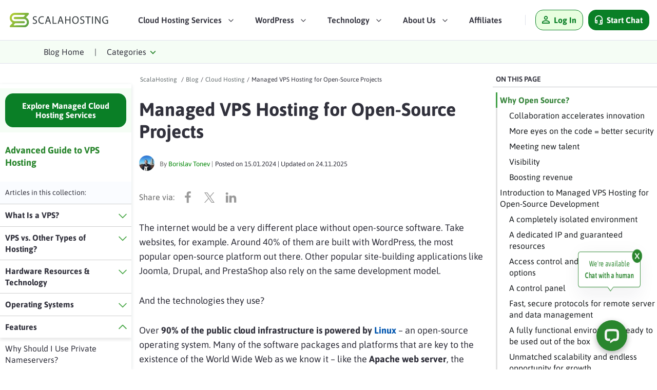

--- FILE ---
content_type: text/html; charset=UTF-8
request_url: https://www.scalahosting.com/blog/managed-vps-hosting-for-open-source-projects-collaboration-and-development/
body_size: 52242
content:


<!DOCTYPE html>
<html lang="en-US">
<head><script>(function(w,i,g){w[g]=w[g]||[];if(typeof w[g].push=='function')w[g].push(i)})
(window,'GTM-PRB8M43','google_tags_first_party');</script><script>(function(w,d,s,l){w[l]=w[l]||[];(function(){w[l].push(arguments);})('set', 'developer_id.dYzg1YT', true);
		w[l].push({'gtm.start':new Date().getTime(),event:'gtm.js'});var f=d.getElementsByTagName(s)[0],
		j=d.createElement(s);j.async=true;j.src='/e0a0/';
		f.parentNode.insertBefore(j,f);
		})(window,document,'script','dataLayer');</script>
	
	<link rel="preload" href="https://www.scalahosting.com/asset/css/H-F.min.css" as="style" onload="this.onload=null;this.rel='stylesheet'">
	<link rel="preload" href="https://www.scalahosting.com/asset/css/default.min.css" as="style" onload="this.onload=null;this.rel='stylesheet'">

	<link rel="preload" href="https://fonts.gstatic.com/s/robotoslab/v24/BngMUXZYTXPIvIBgJJSb6ufN5qU.woff2" as="font" type="font/woff2" crossorigin>
	<link rel="preload" href="https://fonts.gstatic.com/s/asap/v24/KFOoCniXp96ayzse4A.woff2" as="font" type="font/woff2" crossorigin>

<!--	<link rel="preload" href="/asset/css/cookieconsent.min.css" as="style">-->
	<link rel="preload" href="/blog/wp-content/plugins/shared-counts/assets/css/shared-counts.min.css" as="style">
	<link rel="preload" href="/blog/wp-includes/css/classic-themes.min.css" as="style">

	<link rel="preload" href="https://ajax.googleapis.com/ajax/libs/jquery/3.6.1/jquery.min.js" as="script">

<!--	<link rel="preload" href="/blog/wp-content/plugins/shared-counts/assets/js/shared-counts.min.js" as="script">-->
	<link rel="preload" href="/asset/js/scripts.min.js" as="script">
	<link rel="preload" href="/blog/assets/js/blog-scripts.min.js" as="script">
<!--	<link rel="preload" href="/asset/js/single/grecaptcha.min.js" as="script">-->



<!--    <script>(function(w,d,s,l,i){w[l]=w[l]||[];w[l].push({'gtm.start':-->
<!--                new Date().getTime(),event:'gtm.js'});var f=d.getElementsByTagName(s)[0],-->
<!--            j=d.createElement(s),dl=l!='dataLayer'?'&l='+l:'';j.async=true;j.src=-->
<!--            'https://www.scalahosting.com/e0a0/gtm.js?id='+i+dl;f.parentNode.insertBefore(j,f);-->
<!--        })(window,document,'script','dataLayer','GTM-PRB8M43');</script>-->


    <link media="all" href="https://www.scalahosting.com/blog/wp-content/cache/autoptimize/css/autoptimize_d70ff88cd16e57e8f3134025a13e3486.css" rel="stylesheet"><title>Managed VPS Hosting for Open-Source Projects | ScalaHosting Blog</title>
<meta name="dc.title" content="Managed VPS Hosting for Open-Source Projects | ScalaHosting Blog">
<meta name="dc.description" content="The internet would be a very different place without open-source software. Take websites, for example. Around 40% of them are built with WordPress, the most popular open-source platform out there. Other popular site-building applications like Joomla, Drupal, and PrestaShop also rely on the same development model. And the technologies they&hellip;">
<meta name="dc.relation" content="https://www.scalahosting.com/blog/managed-vps-hosting-for-open-source-projects-collaboration-and-development/">
<meta name="dc.source" content="https://www.scalahosting.com/blog/">
<meta name="dc.language" content="en_US">
<meta name="description" content="The internet would be a very different place without open-source software. Take websites, for example. Around 40% of them are built with WordPress, the most popular open-source platform out there. Other popular site-building applications like Joomla, Drupal, and PrestaShop also rely on the same development model. And the technologies they&hellip;">
<meta property="article:published_time" content="2024-01-15T08:28:39-06:00">
<meta property="article:modified_time" content="2025-11-24T05:04:26-06:00">
<meta property="og:updated_time" content="2025-11-24T05:04:26-06:00">
<meta name="thumbnail" content="https://www.scalahosting.com/blog/wp-content/uploads/2024/01/Managed-VPS-Hosting-for-Open-Source-Projects-600x338-1-150x150.webp">
<meta name="robots" content="index, follow, max-snippet:-1, max-image-preview:large, max-video-preview:-1">
<link rel="canonical" href="https://www.scalahosting.com/blog/managed-vps-hosting-for-open-source-projects-collaboration-and-development/">
<meta property="og:url" content="https://www.scalahosting.com/blog/managed-vps-hosting-for-open-source-projects-collaboration-and-development/">
<meta property="og:site_name" content="ScalaHosting Blog">
<meta property="og:locale" content="en_US">
<meta property="og:type" content="article">
<meta property="article:author" content="https://www.facebook.com/scalahosting">
<meta property="article:publisher" content="https://www.facebook.com/scalahosting">
<meta property="article:section" content="Cloud Hosting">
<meta property="og:title" content="Managed VPS Hosting for Open-Source Projects | ScalaHosting Blog">
<meta property="og:description" content="The internet would be a very different place without open-source software. Take websites, for example. Around 40% of them are built with WordPress, the most popular open-source platform out there. Other popular site-building applications like Joomla, Drupal, and PrestaShop also rely on the same development model. And the technologies they&hellip;">
<meta property="og:image" content="https://www.scalahosting.com/blog/wp-content/uploads/2024/01/Managed-VPS-Hosting-for-Open-Source-Projects-600x338-1.webp">
<meta property="og:image:secure_url" content="https://www.scalahosting.com/blog/wp-content/uploads/2024/01/Managed-VPS-Hosting-for-Open-Source-Projects-600x338-1.webp">
<meta property="og:image:width" content="600">
<meta property="og:image:height" content="338">
<meta name="twitter:card" content="summary">
<meta name="twitter:site" content="@ScalaHosting">
<meta name="twitter:creator" content="@ScalaHosting">
<meta name="twitter:title" content="Managed VPS Hosting for Open-Source Projects | ScalaHosting Blog">
<meta name="twitter:description" content="The internet would be a very different place without open-source software. Take websites, for example. Around 40% of them are built with WordPress, the most popular open-source platform out there. Other popular site-building applications like Joomla, Drupal, and PrestaShop also rely on the same development model. And the technologies they&hellip;">
<meta name="twitter:image" content="https://www.scalahosting.com/blog/wp-content/uploads/2024/01/Managed-VPS-Hosting-for-Open-Source-Projects-600x338-1.webp">
<link rel='dns-prefetch' href='//ajax.googleapis.com' />
<link rel="alternate" title="oEmbed (JSON)" type="application/json+oembed" href="https://www.scalahosting.com/blog/wp-json/oembed/1.0/embed?url=https%3A%2F%2Fwww.scalahosting.com%2Fblog%2Fmanaged-vps-hosting-for-open-source-projects-collaboration-and-development%2F" />
<link rel="alternate" title="oEmbed (XML)" type="text/xml+oembed" href="https://www.scalahosting.com/blog/wp-json/oembed/1.0/embed?url=https%3A%2F%2Fwww.scalahosting.com%2Fblog%2Fmanaged-vps-hosting-for-open-source-projects-collaboration-and-development%2F&#038;format=xml" />
<style id='wp-img-auto-sizes-contain-inline-css' type='text/css'>
img:is([sizes=auto i],[sizes^="auto," i]){contain-intrinsic-size:3000px 1500px}
/*# sourceURL=wp-img-auto-sizes-contain-inline-css */
</style>


<style id='classic-theme-styles-inline-css' type='text/css'>
/*! This file is auto-generated */
.wp-block-button__link{color:#fff;background-color:#32373c;border-radius:9999px;box-shadow:none;text-decoration:none;padding:calc(.667em + 2px) calc(1.333em + 2px);font-size:1.125em}.wp-block-file__button{background:#32373c;color:#fff;text-decoration:none}
/*# sourceURL=/wp-includes/css/classic-themes.min.css */
</style>

<link rel="https://api.w.org/" href="https://www.scalahosting.com/blog/wp-json/" /><link rel="alternate" title="JSON" type="application/json" href="https://www.scalahosting.com/blog/wp-json/wp/v2/posts/70046" />
<link rel='shortlink' href='https://www.scalahosting.com/blog/?p=70046' />

<link rel="EditURI" type="application/rsd+xml" title="RSD" href="https://www.scalahosting.com/blogxmlrpc.php?rsd" />
				<style type="text/css" id="c4wp-checkout-css">
					.woocommerce-checkout .c4wp_captcha_field {
						margin-bottom: 10px;
						margin-top: 15px;
						position: relative;
						display: inline-block;
					}
				</style>
							<style type="text/css" id="c4wp-v3-lp-form-css">
				.login #login, .login #lostpasswordform {
					min-width: 350px !important;
				}
				.wpforms-field-c4wp iframe {
					width: 100% !important;
				}
			</style>
			
<!--    <link rel="preconnect" href="https://www.googletagmanager.com/">-->
<!--    <link rel="dns-prefetch" href="https://www.googletagmanager.com/">-->
<!--    <link rel="preconnect" href="https://b.sf-syn.com/">-->
<!--    <link rel="dns-prefetch" href="https://b.sf-syn.com/">-->
    <link rel="preconnect" href="https://www.google-analytics.com/">
    <link rel="dns-prefetch" href="https://www.google-analytics.com/">
    <link rel="preconnect" href="https://www.googleadservices.com/">
    <link rel="dns-prefetch" href="https://www.googleadservices.com/">
    <link rel="preconnect" href="https://googleads.g.doubleclick.net/">
    <link rel="dns-prefetch" href="https://googleads.g.doubleclick.net/">
    <link rel="preconnect" href="https://connect.facebook.net/">
    <link rel="dns-prefetch" href="https://connect.facebook.net/">
    <link rel="preconnect" href="https://pixeleze.com/">
    <link rel="dns-prefetch" href="https://pixeleze.com/">
    <link rel="preconnect" href="https://aff.scalahosting.com/">
    <link rel="dns-prefetch" href="https://aff.scalahosting.com/">
    <link rel="preconnect" href="https://fonts.gstatic.com/">
    <link rel="dns-prefetch" href="https://fonts.gstatic.com/">
    <link rel="preconnect" href="https://cdnjs.cloudflare.com/">
    <link rel="dns-prefetch" href="https://cdnjs.cloudflare.com/">
    <link rel="preconnect" href="https://ajax.googleapis.com/">
    <link rel="dns-prefetch" href="https://ajax.googleapis.com/">
<!--    <link rel="preconnect" href="https://my.scalahosting.com/">-->
<!--    <link rel="dns-prefetch" href="https://my.scalahosting.com/">-->
<!--    <link rel="preconnect" href="https://fonts.googleapis.com">-->
<!--    <link rel="preconnect" href="https://js.hs-scripts.com.com/">-->
<!--    <link rel="dns-prefetch" href="https://js.hs-scripts.com.com/">-->
<!--    <link rel="preconnect" href="https://js-eu1.hs-scripts.com/">-->
<!--    <link rel="dns-prefetch" href="https://js-eu1.hs-scripts.com/">-->
<!--    <link rel="preconnect" href="https://js-eu1.hscollectedforms.net/">-->
<!--    <link rel="dns-prefetch" href="https://js-eu1.hscollectedforms.net/">-->
<!--    <link rel="preconnect" href="https://js-eu1.hs-analytics.net/">-->
<!--    <link rel="dns-prefetch" href="https://js-eu1.hs-analytics.net/">-->
<!--    <link rel="preconnect" href="https://js-eu1.hs-banner.com/">-->
<!--    <link rel="dns-prefetch" href="https://js-eu1.hs-banner.com/">-->
<!--    <link rel="preconnect" href="https://www.facebook.com/">-->
<!--    <link rel="dns-prefetch" href="https://www.facebook.com/">-->
<!--    <link rel="preconnect" href="https://track-eu1.hubspot.com/">-->
<!--    <link rel="dns-prefetch" href="https://track-eu1.hubspot.com/">-->
<!--    <link rel="preconnect" href="https://www.google.bg/">-->
<!--    <link rel="dns-prefetch" href="https://www.google.bg/">-->
<!--    <link rel="preconnect" href="https://secure.livechatinc.com/">-->
<!--    <link rel="dns-prefetch" href="https://secure.livechatinc.com/">-->
<!--    <link rel="preconnect" href="https://cdn.livechatinc.com/">-->
<!--    <link rel="dns-prefetch" href="https://cdn.livechatinc.com/">-->
<!--    <link rel="preconnect" href="https://api.livechatinc.com/">-->
<!--    <link rel="dns-prefetch" href="https://api.livechatinc.com/">-->
<!--    <link rel="preconnect" href="https://www.google.com/">-->
<!--    <link rel="dns-prefetch" href="https://www.google.com/">-->
<!--    <link rel="preconnect" href="https://fonts.googleapis.com/">-->
<!--    <link rel="dns-prefetch" href="https://fonts.googleapis.com/">-->
<!--    <link rel="preconnect" href="https://forms-eu1.hubspot.com/">-->
<!--    <link rel="dns-prefetch" href="https://forms-eu1.hubspot.com/">-->

    <link rel="shortcut icon" href="https://www.scalahosting.com/asset/images/favicons/favicon.ico" type="image/x-icon">
    <link rel="apple-touch-icon" sizes="57x57" href="https://www.scalahosting.com/asset/images/favicons/apple-icon-57x57.png">
    <link rel="apple-touch-icon" sizes="60x60" href="https://www.scalahosting.com/asset/images/favicons/apple-icon-60x60.png">
    <link rel="apple-touch-icon" sizes="72x72" href="https://www.scalahosting.com/asset/images/favicons/apple-icon-72x72.png">
    <link rel="apple-touch-icon" sizes="76x76" href="https://www.scalahosting.com/asset/images/favicons/apple-icon-76x76.png">
    <link rel="apple-touch-icon" sizes="114x114" href="https://www.scalahosting.com/asset/images/favicons/apple-icon-114x114.png">
    <link rel="apple-touch-icon" sizes="120x120" href="https://www.scalahosting.com/asset/images/favicons/apple-icon-120x120.png">
    <link rel="apple-touch-icon" sizes="144x144" href="https://www.scalahosting.com/asset/images/favicons/apple-icon-144x144.png">
    <link rel="apple-touch-icon" sizes="152x152" href="https://www.scalahosting.com/asset/images/favicons/apple-icon-152x152.png">
    <link rel="apple-touch-icon" sizes="180x180" href="https://www.scalahosting.com/asset/images/favicons/apple-icon-180x180.png">
    <link rel="icon" type="image/png" sizes="192x192" href="https://www.scalahosting.com/asset/images/favicons/android-icon-192x192.png">
    <link rel="icon" type="image/png" sizes="32x32" href="https://www.scalahosting.com/asset/images/favicons/favicon-32x32.png">
    <link rel="icon" type="image/png" sizes="96x96" href="https://www.scalahosting.com/asset/images/favicons/favicon-96x96.png">
    <link rel="icon" type="image/png" sizes="16x16" href="https://www.scalahosting.com/asset/images/favicons/favicon-16x16.png">
    <meta name="msapplication-TileImage" content="https://www.scalahosting.com//asset/images/favicons/ms-icon-144x144.png">

    <meta name="viewport" content="width=device-width, initial-scale=1">

    

<script>function ablLoad(el){el.classList.remove("a-b-l");el.classList.add("a-b-l-ready");setTimeout(function (){el.classList.remove("a-b-l-ready");},1000);}</script>    <style id='wp-block-heading-inline-css' type='text/css'>
h1:where(.wp-block-heading).has-background,h2:where(.wp-block-heading).has-background,h3:where(.wp-block-heading).has-background,h4:where(.wp-block-heading).has-background,h5:where(.wp-block-heading).has-background,h6:where(.wp-block-heading).has-background{padding:1.25em 2.375em}h1.has-text-align-left[style*=writing-mode]:where([style*=vertical-lr]),h1.has-text-align-right[style*=writing-mode]:where([style*=vertical-rl]),h2.has-text-align-left[style*=writing-mode]:where([style*=vertical-lr]),h2.has-text-align-right[style*=writing-mode]:where([style*=vertical-rl]),h3.has-text-align-left[style*=writing-mode]:where([style*=vertical-lr]),h3.has-text-align-right[style*=writing-mode]:where([style*=vertical-rl]),h4.has-text-align-left[style*=writing-mode]:where([style*=vertical-lr]),h4.has-text-align-right[style*=writing-mode]:where([style*=vertical-rl]),h5.has-text-align-left[style*=writing-mode]:where([style*=vertical-lr]),h5.has-text-align-right[style*=writing-mode]:where([style*=vertical-rl]),h6.has-text-align-left[style*=writing-mode]:where([style*=vertical-lr]),h6.has-text-align-right[style*=writing-mode]:where([style*=vertical-rl]){rotate:180deg}
/*# sourceURL=https://www.scalahosting.com/blog/wp-includes/blocks/heading/style.min.css */
</style>
<style id='wp-block-image-inline-css' type='text/css'>
.wp-block-image>a,.wp-block-image>figure>a{display:inline-block}.wp-block-image img{box-sizing:border-box;height:auto;max-width:100%;vertical-align:bottom}@media not (prefers-reduced-motion){.wp-block-image img.hide{visibility:hidden}.wp-block-image img.show{animation:show-content-image .4s}}.wp-block-image[style*=border-radius] img,.wp-block-image[style*=border-radius]>a{border-radius:inherit}.wp-block-image.has-custom-border img{box-sizing:border-box}.wp-block-image.aligncenter{text-align:center}.wp-block-image.alignfull>a,.wp-block-image.alignwide>a{width:100%}.wp-block-image.alignfull img,.wp-block-image.alignwide img{height:auto;width:100%}.wp-block-image .aligncenter,.wp-block-image .alignleft,.wp-block-image .alignright,.wp-block-image.aligncenter,.wp-block-image.alignleft,.wp-block-image.alignright{display:table}.wp-block-image .aligncenter>figcaption,.wp-block-image .alignleft>figcaption,.wp-block-image .alignright>figcaption,.wp-block-image.aligncenter>figcaption,.wp-block-image.alignleft>figcaption,.wp-block-image.alignright>figcaption{caption-side:bottom;display:table-caption}.wp-block-image .alignleft{float:left;margin:.5em 1em .5em 0}.wp-block-image .alignright{float:right;margin:.5em 0 .5em 1em}.wp-block-image .aligncenter{margin-left:auto;margin-right:auto}.wp-block-image :where(figcaption){margin-bottom:1em;margin-top:.5em}.wp-block-image.is-style-circle-mask img{border-radius:9999px}@supports ((-webkit-mask-image:none) or (mask-image:none)) or (-webkit-mask-image:none){.wp-block-image.is-style-circle-mask img{border-radius:0;-webkit-mask-image:url('data:image/svg+xml;utf8,<svg viewBox="0 0 100 100" xmlns="http://www.w3.org/2000/svg"><circle cx="50" cy="50" r="50"/></svg>');mask-image:url('data:image/svg+xml;utf8,<svg viewBox="0 0 100 100" xmlns="http://www.w3.org/2000/svg"><circle cx="50" cy="50" r="50"/></svg>');mask-mode:alpha;-webkit-mask-position:center;mask-position:center;-webkit-mask-repeat:no-repeat;mask-repeat:no-repeat;-webkit-mask-size:contain;mask-size:contain}}:root :where(.wp-block-image.is-style-rounded img,.wp-block-image .is-style-rounded img){border-radius:9999px}.wp-block-image figure{margin:0}.wp-lightbox-container{display:flex;flex-direction:column;position:relative}.wp-lightbox-container img{cursor:zoom-in}.wp-lightbox-container img:hover+button{opacity:1}.wp-lightbox-container button{align-items:center;backdrop-filter:blur(16px) saturate(180%);background-color:#5a5a5a40;border:none;border-radius:4px;cursor:zoom-in;display:flex;height:20px;justify-content:center;opacity:0;padding:0;position:absolute;right:16px;text-align:center;top:16px;width:20px;z-index:100}@media not (prefers-reduced-motion){.wp-lightbox-container button{transition:opacity .2s ease}}.wp-lightbox-container button:focus-visible{outline:3px auto #5a5a5a40;outline:3px auto -webkit-focus-ring-color;outline-offset:3px}.wp-lightbox-container button:hover{cursor:pointer;opacity:1}.wp-lightbox-container button:focus{opacity:1}.wp-lightbox-container button:focus,.wp-lightbox-container button:hover,.wp-lightbox-container button:not(:hover):not(:active):not(.has-background){background-color:#5a5a5a40;border:none}.wp-lightbox-overlay{box-sizing:border-box;cursor:zoom-out;height:100vh;left:0;overflow:hidden;position:fixed;top:0;visibility:hidden;width:100%;z-index:100000}.wp-lightbox-overlay .close-button{align-items:center;cursor:pointer;display:flex;justify-content:center;min-height:40px;min-width:40px;padding:0;position:absolute;right:calc(env(safe-area-inset-right) + 16px);top:calc(env(safe-area-inset-top) + 16px);z-index:5000000}.wp-lightbox-overlay .close-button:focus,.wp-lightbox-overlay .close-button:hover,.wp-lightbox-overlay .close-button:not(:hover):not(:active):not(.has-background){background:none;border:none}.wp-lightbox-overlay .lightbox-image-container{height:var(--wp--lightbox-container-height);left:50%;overflow:hidden;position:absolute;top:50%;transform:translate(-50%,-50%);transform-origin:top left;width:var(--wp--lightbox-container-width);z-index:9999999999}.wp-lightbox-overlay .wp-block-image{align-items:center;box-sizing:border-box;display:flex;height:100%;justify-content:center;margin:0;position:relative;transform-origin:0 0;width:100%;z-index:3000000}.wp-lightbox-overlay .wp-block-image img{height:var(--wp--lightbox-image-height);min-height:var(--wp--lightbox-image-height);min-width:var(--wp--lightbox-image-width);width:var(--wp--lightbox-image-width)}.wp-lightbox-overlay .wp-block-image figcaption{display:none}.wp-lightbox-overlay button{background:none;border:none}.wp-lightbox-overlay .scrim{background-color:#fff;height:100%;opacity:.9;position:absolute;width:100%;z-index:2000000}.wp-lightbox-overlay.active{visibility:visible}@media not (prefers-reduced-motion){.wp-lightbox-overlay.active{animation:turn-on-visibility .25s both}.wp-lightbox-overlay.active img{animation:turn-on-visibility .35s both}.wp-lightbox-overlay.show-closing-animation:not(.active){animation:turn-off-visibility .35s both}.wp-lightbox-overlay.show-closing-animation:not(.active) img{animation:turn-off-visibility .25s both}.wp-lightbox-overlay.zoom.active{animation:none;opacity:1;visibility:visible}.wp-lightbox-overlay.zoom.active .lightbox-image-container{animation:lightbox-zoom-in .4s}.wp-lightbox-overlay.zoom.active .lightbox-image-container img{animation:none}.wp-lightbox-overlay.zoom.active .scrim{animation:turn-on-visibility .4s forwards}.wp-lightbox-overlay.zoom.show-closing-animation:not(.active){animation:none}.wp-lightbox-overlay.zoom.show-closing-animation:not(.active) .lightbox-image-container{animation:lightbox-zoom-out .4s}.wp-lightbox-overlay.zoom.show-closing-animation:not(.active) .lightbox-image-container img{animation:none}.wp-lightbox-overlay.zoom.show-closing-animation:not(.active) .scrim{animation:turn-off-visibility .4s forwards}}@keyframes show-content-image{0%{visibility:hidden}99%{visibility:hidden}to{visibility:visible}}@keyframes turn-on-visibility{0%{opacity:0}to{opacity:1}}@keyframes turn-off-visibility{0%{opacity:1;visibility:visible}99%{opacity:0;visibility:visible}to{opacity:0;visibility:hidden}}@keyframes lightbox-zoom-in{0%{transform:translate(calc((-100vw + var(--wp--lightbox-scrollbar-width))/2 + var(--wp--lightbox-initial-left-position)),calc(-50vh + var(--wp--lightbox-initial-top-position))) scale(var(--wp--lightbox-scale))}to{transform:translate(-50%,-50%) scale(1)}}@keyframes lightbox-zoom-out{0%{transform:translate(-50%,-50%) scale(1);visibility:visible}99%{visibility:visible}to{transform:translate(calc((-100vw + var(--wp--lightbox-scrollbar-width))/2 + var(--wp--lightbox-initial-left-position)),calc(-50vh + var(--wp--lightbox-initial-top-position))) scale(var(--wp--lightbox-scale));visibility:hidden}}
/*# sourceURL=https://www.scalahosting.com/blog/wp-includes/blocks/image/style.min.css */
</style>
<style id='wp-block-paragraph-inline-css' type='text/css'>
.is-small-text{font-size:.875em}.is-regular-text{font-size:1em}.is-large-text{font-size:2.25em}.is-larger-text{font-size:3em}.has-drop-cap:not(:focus):first-letter{float:left;font-size:8.4em;font-style:normal;font-weight:100;line-height:.68;margin:.05em .1em 0 0;text-transform:uppercase}body.rtl .has-drop-cap:not(:focus):first-letter{float:none;margin-left:.1em}p.has-drop-cap.has-background{overflow:hidden}:root :where(p.has-background){padding:1.25em 2.375em}:where(p.has-text-color:not(.has-link-color)) a{color:inherit}p.has-text-align-left[style*="writing-mode:vertical-lr"],p.has-text-align-right[style*="writing-mode:vertical-rl"]{rotate:180deg}
/*# sourceURL=https://www.scalahosting.com/blog/wp-includes/blocks/paragraph/style.min.css */
</style>
<style id='global-styles-inline-css' type='text/css'>
:root{--wp--preset--aspect-ratio--square: 1;--wp--preset--aspect-ratio--4-3: 4/3;--wp--preset--aspect-ratio--3-4: 3/4;--wp--preset--aspect-ratio--3-2: 3/2;--wp--preset--aspect-ratio--2-3: 2/3;--wp--preset--aspect-ratio--16-9: 16/9;--wp--preset--aspect-ratio--9-16: 9/16;--wp--preset--color--black: #000000;--wp--preset--color--cyan-bluish-gray: #abb8c3;--wp--preset--color--white: #ffffff;--wp--preset--color--pale-pink: #f78da7;--wp--preset--color--vivid-red: #cf2e2e;--wp--preset--color--luminous-vivid-orange: #ff6900;--wp--preset--color--luminous-vivid-amber: #fcb900;--wp--preset--color--light-green-cyan: #7bdcb5;--wp--preset--color--vivid-green-cyan: #00d084;--wp--preset--color--pale-cyan-blue: #8ed1fc;--wp--preset--color--vivid-cyan-blue: #0693e3;--wp--preset--color--vivid-purple: #9b51e0;--wp--preset--gradient--vivid-cyan-blue-to-vivid-purple: linear-gradient(135deg,rgb(6,147,227) 0%,rgb(155,81,224) 100%);--wp--preset--gradient--light-green-cyan-to-vivid-green-cyan: linear-gradient(135deg,rgb(122,220,180) 0%,rgb(0,208,130) 100%);--wp--preset--gradient--luminous-vivid-amber-to-luminous-vivid-orange: linear-gradient(135deg,rgb(252,185,0) 0%,rgb(255,105,0) 100%);--wp--preset--gradient--luminous-vivid-orange-to-vivid-red: linear-gradient(135deg,rgb(255,105,0) 0%,rgb(207,46,46) 100%);--wp--preset--gradient--very-light-gray-to-cyan-bluish-gray: linear-gradient(135deg,rgb(238,238,238) 0%,rgb(169,184,195) 100%);--wp--preset--gradient--cool-to-warm-spectrum: linear-gradient(135deg,rgb(74,234,220) 0%,rgb(151,120,209) 20%,rgb(207,42,186) 40%,rgb(238,44,130) 60%,rgb(251,105,98) 80%,rgb(254,248,76) 100%);--wp--preset--gradient--blush-light-purple: linear-gradient(135deg,rgb(255,206,236) 0%,rgb(152,150,240) 100%);--wp--preset--gradient--blush-bordeaux: linear-gradient(135deg,rgb(254,205,165) 0%,rgb(254,45,45) 50%,rgb(107,0,62) 100%);--wp--preset--gradient--luminous-dusk: linear-gradient(135deg,rgb(255,203,112) 0%,rgb(199,81,192) 50%,rgb(65,88,208) 100%);--wp--preset--gradient--pale-ocean: linear-gradient(135deg,rgb(255,245,203) 0%,rgb(182,227,212) 50%,rgb(51,167,181) 100%);--wp--preset--gradient--electric-grass: linear-gradient(135deg,rgb(202,248,128) 0%,rgb(113,206,126) 100%);--wp--preset--gradient--midnight: linear-gradient(135deg,rgb(2,3,129) 0%,rgb(40,116,252) 100%);--wp--preset--font-size--small: 13px;--wp--preset--font-size--medium: 20px;--wp--preset--font-size--large: 36px;--wp--preset--font-size--x-large: 42px;--wp--preset--spacing--20: 0.44rem;--wp--preset--spacing--30: 0.67rem;--wp--preset--spacing--40: 1rem;--wp--preset--spacing--50: 1.5rem;--wp--preset--spacing--60: 2.25rem;--wp--preset--spacing--70: 3.38rem;--wp--preset--spacing--80: 5.06rem;--wp--preset--shadow--natural: 6px 6px 9px rgba(0, 0, 0, 0.2);--wp--preset--shadow--deep: 12px 12px 50px rgba(0, 0, 0, 0.4);--wp--preset--shadow--sharp: 6px 6px 0px rgba(0, 0, 0, 0.2);--wp--preset--shadow--outlined: 6px 6px 0px -3px rgb(255, 255, 255), 6px 6px rgb(0, 0, 0);--wp--preset--shadow--crisp: 6px 6px 0px rgb(0, 0, 0);}:where(.is-layout-flex){gap: 0.5em;}:where(.is-layout-grid){gap: 0.5em;}body .is-layout-flex{display: flex;}.is-layout-flex{flex-wrap: wrap;align-items: center;}.is-layout-flex > :is(*, div){margin: 0;}body .is-layout-grid{display: grid;}.is-layout-grid > :is(*, div){margin: 0;}:where(.wp-block-columns.is-layout-flex){gap: 2em;}:where(.wp-block-columns.is-layout-grid){gap: 2em;}:where(.wp-block-post-template.is-layout-flex){gap: 1.25em;}:where(.wp-block-post-template.is-layout-grid){gap: 1.25em;}.has-black-color{color: var(--wp--preset--color--black) !important;}.has-cyan-bluish-gray-color{color: var(--wp--preset--color--cyan-bluish-gray) !important;}.has-white-color{color: var(--wp--preset--color--white) !important;}.has-pale-pink-color{color: var(--wp--preset--color--pale-pink) !important;}.has-vivid-red-color{color: var(--wp--preset--color--vivid-red) !important;}.has-luminous-vivid-orange-color{color: var(--wp--preset--color--luminous-vivid-orange) !important;}.has-luminous-vivid-amber-color{color: var(--wp--preset--color--luminous-vivid-amber) !important;}.has-light-green-cyan-color{color: var(--wp--preset--color--light-green-cyan) !important;}.has-vivid-green-cyan-color{color: var(--wp--preset--color--vivid-green-cyan) !important;}.has-pale-cyan-blue-color{color: var(--wp--preset--color--pale-cyan-blue) !important;}.has-vivid-cyan-blue-color{color: var(--wp--preset--color--vivid-cyan-blue) !important;}.has-vivid-purple-color{color: var(--wp--preset--color--vivid-purple) !important;}.has-black-background-color{background-color: var(--wp--preset--color--black) !important;}.has-cyan-bluish-gray-background-color{background-color: var(--wp--preset--color--cyan-bluish-gray) !important;}.has-white-background-color{background-color: var(--wp--preset--color--white) !important;}.has-pale-pink-background-color{background-color: var(--wp--preset--color--pale-pink) !important;}.has-vivid-red-background-color{background-color: var(--wp--preset--color--vivid-red) !important;}.has-luminous-vivid-orange-background-color{background-color: var(--wp--preset--color--luminous-vivid-orange) !important;}.has-luminous-vivid-amber-background-color{background-color: var(--wp--preset--color--luminous-vivid-amber) !important;}.has-light-green-cyan-background-color{background-color: var(--wp--preset--color--light-green-cyan) !important;}.has-vivid-green-cyan-background-color{background-color: var(--wp--preset--color--vivid-green-cyan) !important;}.has-pale-cyan-blue-background-color{background-color: var(--wp--preset--color--pale-cyan-blue) !important;}.has-vivid-cyan-blue-background-color{background-color: var(--wp--preset--color--vivid-cyan-blue) !important;}.has-vivid-purple-background-color{background-color: var(--wp--preset--color--vivid-purple) !important;}.has-black-border-color{border-color: var(--wp--preset--color--black) !important;}.has-cyan-bluish-gray-border-color{border-color: var(--wp--preset--color--cyan-bluish-gray) !important;}.has-white-border-color{border-color: var(--wp--preset--color--white) !important;}.has-pale-pink-border-color{border-color: var(--wp--preset--color--pale-pink) !important;}.has-vivid-red-border-color{border-color: var(--wp--preset--color--vivid-red) !important;}.has-luminous-vivid-orange-border-color{border-color: var(--wp--preset--color--luminous-vivid-orange) !important;}.has-luminous-vivid-amber-border-color{border-color: var(--wp--preset--color--luminous-vivid-amber) !important;}.has-light-green-cyan-border-color{border-color: var(--wp--preset--color--light-green-cyan) !important;}.has-vivid-green-cyan-border-color{border-color: var(--wp--preset--color--vivid-green-cyan) !important;}.has-pale-cyan-blue-border-color{border-color: var(--wp--preset--color--pale-cyan-blue) !important;}.has-vivid-cyan-blue-border-color{border-color: var(--wp--preset--color--vivid-cyan-blue) !important;}.has-vivid-purple-border-color{border-color: var(--wp--preset--color--vivid-purple) !important;}.has-vivid-cyan-blue-to-vivid-purple-gradient-background{background: var(--wp--preset--gradient--vivid-cyan-blue-to-vivid-purple) !important;}.has-light-green-cyan-to-vivid-green-cyan-gradient-background{background: var(--wp--preset--gradient--light-green-cyan-to-vivid-green-cyan) !important;}.has-luminous-vivid-amber-to-luminous-vivid-orange-gradient-background{background: var(--wp--preset--gradient--luminous-vivid-amber-to-luminous-vivid-orange) !important;}.has-luminous-vivid-orange-to-vivid-red-gradient-background{background: var(--wp--preset--gradient--luminous-vivid-orange-to-vivid-red) !important;}.has-very-light-gray-to-cyan-bluish-gray-gradient-background{background: var(--wp--preset--gradient--very-light-gray-to-cyan-bluish-gray) !important;}.has-cool-to-warm-spectrum-gradient-background{background: var(--wp--preset--gradient--cool-to-warm-spectrum) !important;}.has-blush-light-purple-gradient-background{background: var(--wp--preset--gradient--blush-light-purple) !important;}.has-blush-bordeaux-gradient-background{background: var(--wp--preset--gradient--blush-bordeaux) !important;}.has-luminous-dusk-gradient-background{background: var(--wp--preset--gradient--luminous-dusk) !important;}.has-pale-ocean-gradient-background{background: var(--wp--preset--gradient--pale-ocean) !important;}.has-electric-grass-gradient-background{background: var(--wp--preset--gradient--electric-grass) !important;}.has-midnight-gradient-background{background: var(--wp--preset--gradient--midnight) !important;}.has-small-font-size{font-size: var(--wp--preset--font-size--small) !important;}.has-medium-font-size{font-size: var(--wp--preset--font-size--medium) !important;}.has-large-font-size{font-size: var(--wp--preset--font-size--large) !important;}.has-x-large-font-size{font-size: var(--wp--preset--font-size--x-large) !important;}
/*# sourceURL=global-styles-inline-css */
</style>
</head>
<body><div class="header-top-wrap">
    <header>
        <div class="header-wrap">
            <div class="container-fluid container-sc">
                <div class="row d-flex parts-warp justify-content-between align-content-center">
                    <div class="col-auto logo-wrap d-flex align-items-center order-1">
                        <div class="logo">
                            <a href="https://www.scalahosting.com/" class="d-block">
                                <img fetchpriority="high" width="200" height="28" src="data:image/svg+xml;base64, [base64]" alt="ScalaHosting"/>
                                <span class="d-none">ScalaHosting</span>
                            </a>
                        </div>
                    </div>
                    <div class="col-12 col-xl-auto nav-wrap d-none d-md-flex align-items-center justify-content-center order-lg-3 order-4" style="position: unset;">
                        <nav>
                            <div class="nav nav-v2">
                                <ul class="main-list"><!--
                                --><li class="main-list-item nav-drop-holder d-inline-block">
                                        <div class="main-list-item-headingbtn" tabindex="0" role="button">
                                            <span class="bold">Cloud Hosting Services</span>
                                            <i class="after d-inline-block"></i>
                                        </div>
                                        <div class="drop-sub-navigation-wrap-v2 nav-drop-element d-none">
                                            <div class="drop-sub-navigation">
                                                <div class="ul row no-gutters">
                                                    <div class="col-lg drop-sub-navigation-element-wrap">
                                                        <div class="drop-sub-navigation">
                                                            <ul class="hlist">
                                                                <li class="hlist-item">
                                                                    <a href="https://www.scalahosting.com/managed-cloud-hosting.html" class="hlist-link">
                                                                        <svg xmlns="http://www.w3.org/2000/svg" viewBox="0 0 34 34">
                                                                            <path style="fill: none;stroke: #5f5e6d;stroke-miterlimit: 10;stroke-width: .98px;" d="M14.4,21.05v3.78c0,1.07-.87,1.94-1.94,1.94h0"/>
                                                                            <g>
                                                                                <circle style="fill: #e8fedf;" cx="11.33" cy="26.77" r="1.61"/>
                                                                                <circle style="fill: none;stroke: #5f5e6d;stroke-miterlimit: 10;stroke-width: .98px;" cx="11.33" cy="26.77" r="1.61"/>
                                                                            </g>
                                                                            <path style="fill: none;stroke: #5f5e6d;stroke-miterlimit: 10;stroke-width: .98px;" d="M17.78,22.77v.9c0,1.07.87,1.94,1.94,1.94h0"/>
                                                                            <g>
                                                                                <circle style="fill: #e8fedf;" cx="20.86" cy="25.6" r="1.61"/>
                                                                                <circle style="fill: none;stroke: #5f5e6d;stroke-miterlimit: 10;stroke-width: .98px;" cx="20.86" cy="25.6" r="1.61"/>
                                                                            </g>
                                                                            <path style="fill: none;stroke: #5f5e6d;stroke-miterlimit: 10;stroke-width: .98px;" d="M16.41,22.34v7.36c0,1.07.87,1.94,1.94,1.94h6.98"/>
                                                                            <g>
                                                                                <circle style="fill: #e8fedf;" cx="26.47" cy="31.64" r="1.61"/>
                                                                                <circle style="fill: none;stroke: #5f5e6d;stroke-miterlimit: 10;stroke-width: .98px;" cx="26.47" cy="31.64" r="1.61"/>
                                                                            </g>
                                                                            <g>
                                                                                <path style="fill: #e8fedf;" d="M33.31,17.15c0,3.16-2.56,5.73-5.73,5.73-1.15,0-2.21-.33-3.1-.92,3.67-1.6,6.31-5.14,6.62-9.32,1.35,1.05,2.21,2.68,2.21,4.52Z"/>
                                                                                <path style="fill: none;stroke: #5f5e6d;stroke-miterlimit: 10;stroke-width: .98px;" d="M33.31,17.15c0,3.16-2.56,5.73-5.73,5.73-1.15,0-2.21-.33-3.1-.92,3.67-1.6,6.31-5.14,6.62-9.32,1.35,1.05,2.21,2.68,2.21,4.52Z"/>
                                                                            </g>
                                                                            <g>
                                                                                <path style="fill: #fff;" d="M31.13,11.81c0,.27,0,.55-.03.82-.3,4.18-2.94,7.73-6.62,9.32-1.35.59-2.85.92-4.41.92-2.39,0-4.6-.76-6.41-2.05-1.38,1.27-3.21,2.05-5.24,2.05-4.27,0-7.73-3.46-7.73-7.73s3.46-7.73,7.73-7.73c.49,0,.97.05,1.44.14C11.53,3.55,15.47.75,20.07.75c6.11,0,11.06,4.95,11.06,11.06Z"/>
                                                                                <path style="fill: none;stroke: #5f5e6d;stroke-miterlimit: 10;stroke-width: .98px;" d="M31.13,11.81c0,.27,0,.55-.03.82-.3,4.18-2.94,7.73-6.62,9.32-1.35.59-2.85.92-4.41.92-2.39,0-4.6-.76-6.41-2.05-1.38,1.27-3.21,2.05-5.24,2.05-4.27,0-7.73-3.46-7.73-7.73s3.46-7.73,7.73-7.73c.49,0,.97.05,1.44.14C11.53,3.55,15.47.75,20.07.75c6.11,0,11.06,4.95,11.06,11.06Z"/>
                                                                            </g>
                                                                        </svg>
                                                                        <span>Managed Cloud Hosting</span>
                                                                    </a>
                                                                </li>
                                                                <li class="hlist-item">
                                                                    <a href="https://www.scalahosting.com/cloud-vps-hosting.html" class="hlist-link">
                                                                        <svg xmlns="http://www.w3.org/2000/svg" viewBox="0 0 34 34">
                                                                            <g>
                                                                                <g>
                                                                                    <rect style="fill: #e8fedf;" x="10.66" y="2.1" width="22.75" height="7.26" rx="1.42" ry="1.42"/>
                                                                                    <rect style="fill: none;stroke: #5f5e6d;stroke-linecap: round;stroke-miterlimit: 10;" x="10.66" y="2.1" width="22.75" height="7.26" rx="1.42" ry="1.42"/>
                                                                                </g>
                                                                                <g>
                                                                                    <circle style="fill: #e8fedf;" cx="29.82" cy="5.73" r="1.2"/>
                                                                                    <circle style="fill: none;stroke: #5f5e6d;stroke-linecap: round;stroke-miterlimit: 10;" cx="29.82" cy="5.73" r="1.2"/>
                                                                                </g>
                                                                                <g>
                                                                                    <circle style="fill: #fff;" cx="6.44" cy="5.73" r="1.2"/>
                                                                                    <circle style="fill: none;stroke: #5f5e6d;stroke-linecap: round;stroke-miterlimit: 10;" cx="6.44" cy="5.73" r="1.2"/>
                                                                                </g>
                                                                                <g>
                                                                                    <line style="fill: #e8fedf;" x1="28.62" y1="5.73" x2="7.64" y2="5.73"/>
                                                                                    <line style="fill: none;stroke: #5f5e6d;stroke-linecap: round;stroke-miterlimit: 10;" x1="28.62" y1="5.73" x2="7.64" y2="5.73"/>
                                                                                </g>
                                                                            </g>
                                                                            <g>
                                                                                <g>
                                                                                    <rect style="fill: #fff;" x="10.66" y="12.04" width="22.75" height="7.26" rx="1.42" ry="1.42"/>
                                                                                    <rect style="fill: none;stroke: #5f5e6d;stroke-linecap: round;stroke-miterlimit: 10;" x="10.66" y="12.04" width="22.75" height="7.26" rx="1.42" ry="1.42"/>
                                                                                </g>
                                                                                <g>
                                                                                    <circle style="fill: #e8fedf;" cx="29.82" cy="15.66" r="1.2"/>
                                                                                    <circle style="fill: none;stroke: #5f5e6d;stroke-linecap: round;stroke-miterlimit: 10;" cx="29.82" cy="15.66" r="1.2"/>
                                                                                </g>
                                                                                <g>
                                                                                    <line style="fill: #e8fedf;" x1="28.62" y1="15.66" x2="20.25" y2="15.66"/>
                                                                                    <line style="fill: none;stroke: #5f5e6d;stroke-linecap: round;stroke-miterlimit: 10;" x1="28.62" y1="15.66" x2="20.25" y2="15.66"/>
                                                                                </g>
                                                                            </g>
                                                                            <g>
                                                                                <g>
                                                                                    <rect style="fill: #fff;" x="10.66" y="21.97" width="22.75" height="7.26" rx="1.42" ry="1.42"/>
                                                                                    <rect style="fill: none;stroke: #5f5e6d;stroke-linecap: round;stroke-miterlimit: 10;" x="10.66" y="21.97" width="22.75" height="7.26" rx="1.42" ry="1.42"/>
                                                                                </g>
                                                                                <g>
                                                                                    <circle style="fill: #e8fedf;" cx="29.82" cy="25.6" r="1.2"/>
                                                                                    <circle style="fill: none;stroke: #5f5e6d;stroke-linecap: round;stroke-miterlimit: 10;" cx="29.82" cy="25.6" r="1.2"/>
                                                                                </g>
                                                                                <g>
                                                                                    <line style="fill: #e8fedf;" x1="28.62" y1="25.6" x2="20.25" y2="25.6"/>
                                                                                    <line style="fill: none;stroke: #5f5e6d;stroke-linecap: round;stroke-miterlimit: 10;" x1="28.62" y1="25.6" x2="20.25" y2="25.6"/>
                                                                                </g>
                                                                            </g>
                                                                            <g>
                                                                                <g>
                                                                                    <circle style="fill: #fff;" cx="9.25" cy="23.23" r="8.66"/>
                                                                                    <circle style="fill: none;stroke: #5f5e6d;stroke-linecap: round;stroke-miterlimit: 10;" cx="9.25" cy="23.23" r="8.66"/>
                                                                                </g>
                                                                                <path style="fill: none;stroke: #5f5e6d;stroke-linecap: round;stroke-linejoin: round;" d="M4.97,24.85c.06.15.1.23.16.38l-.6,1.5c.57.58.63.63,1.2,1.21l1.51-.6c.14.06.23.1.38.15l.64,1.49h1.7s.64-1.49.64-1.49c.15-.06.23-.09.38-.15l1.5.6c.58-.58.63-.63,1.21-1.21l-.6-1.5c.06-.15.1-.23.15-.38l1.49-.64v-1.7s-1.49-.64-1.49-.64c-.06-.14-.1-.23-.15-.38l.6-1.51c-.58-.57-.63-.63-1.21-1.2l-1.5.6c-.15-.06-.23-.1-.38-.16l-.64-1.48h-1.7s-.64,1.48-.64,1.48c-.14.06-.23.1-.38.16l-1.51-.6c-.57.57-.63.63-1.2,1.2l.6,1.51c-.06.14-.1.23-.16.38l-1.48.64v1.7s1.48.64,1.48.64ZM6.44,23.25c0-1.46,1.18-2.64,2.64-2.64,1.46,0,2.64,1.18,2.64,2.64,0,1.46-1.18,2.64-2.64,2.64-1.46,0-2.64-1.18-2.64-2.64Z"/>
                                                                            </g>
                                                                        </svg>
                                                                        <span>Unmanaged Cloud Hosting</span>
                                                                    </a>
                                                                </li>
                                                                <li class="hlist-item">
                                                                    <a href="https://www.scalahosting.com/web-hosting-for-small-business.html" class="hlist-link">
                                                                        <svg xmlns="http://www.w3.org/2000/svg" viewBox="0 0 34 34">
                                                                            <rect style="fill: #e8fedf;stroke: #5f5e6d;stroke-width: .98px;stroke-miterlimit: 10;" x="13.52" y="2.49" width="6.97" height="21.85" rx="1.37" ry="1.37"/>
                                                                            <g>
                                                                                <g>
                                                                                    <rect style="fill: #fff;stroke: #5f5e6d;stroke-width: .98px;stroke-miterlimit: 10;" x="2.03" y="8.89" width="9.72" height="7.06" rx=".87" ry=".87"/>
                                                                                    <path style="fill: none;stroke: #5f5e6d;stroke-width: .98px;stroke-linejoin: round;" d="M15.84,6.46H1.63c-.48,0-.87.39-.87.87v5.32s1.28,0,1.28,0"/>
                                                                                    <line style="fill: #e8fedf;stroke: #5f5e6d;stroke-width: .98px;stroke-linecap: round;stroke-miterlimit: 10;" x1="11.75" y1="17.67" x2="2.06" y2="17.67"/>
                                                                                    <circle style="fill: #fff;stroke: #5f5e6d;stroke-width: .98px;stroke-miterlimit: 10;" cx="17" cy="6.46" r=".98"/>
                                                                                </g>
                                                                                <g>
                                                                                    <rect style="fill: #fff;stroke: #5f5e6d;stroke-width: .98px;stroke-miterlimit: 10;" x="22.25" y="2.49" width="9.72" height="7.06" rx=".87" ry=".87"/>
                                                                                    <path style="fill: none;stroke: #5f5e6d;stroke-width: .98px;stroke-linejoin: round;" d="M18.16,13.09h14.21c.48,0,.87-.39.87-.87v-5.32s-1.3,0-1.3,0"/>
                                                                                    <line style="fill: #e8fedf;stroke: #5f5e6d;stroke-width: .98px;stroke-linecap: round;stroke-miterlimit: 10;" x1="22.25" y1="11.27" x2="31.94" y2="11.27"/>
                                                                                    <circle style="fill: #fff;stroke: #5f5e6d;stroke-width: .98px;stroke-miterlimit: 10;" cx="17" cy="13.09" r=".98"/>
                                                                                </g>
                                                                                <g>
                                                                                    <rect style="fill: #fff;stroke: #5f5e6d;stroke-width: .98px;stroke-miterlimit: 10;" x="22.25" y="22.73" width="9.72" height="7.06" rx=".87" ry=".87"/>
                                                                                    <path style="fill: none;stroke: #5f5e6d;stroke-width: .98px;stroke-linejoin: round;" d="M18.16,20.3h14.21c.48,0,.87.39.87.87v5.32h-1.3"/>
                                                                                    <line style="fill: #e8fedf;stroke: #5f5e6d;stroke-width: .98px;stroke-linecap: round;stroke-miterlimit: 10;" x1="22.25" y1="31.51" x2="31.94" y2="31.51"/>
                                                                                    <circle style="fill: #fff;stroke: #5f5e6d;stroke-width: .98px;stroke-miterlimit: 10;" cx="17" cy="20.3" r=".98"/>
                                                                                </g>
                                                                            </g>
                                                                        </svg>
                                                                        <span>Web Hosting</span>
                                                                    </a>
                                                                </li>
                                                                <li class="hlist-item">
                                                                    <a href="https://www.scalahosting.com/cluster-hosting.html" class="hlist-link">
                                                                        <svg xmlns="http://www.w3.org/2000/svg" viewBox="0 0 34 34">
                                                                            <polygon style="fill: #fff;stroke: #5f5e6d;stroke-linejoin: round;stroke-width: .97px;stroke-linecap: round;" points="18.62 30.45 26.01 26.51 26.01 18.49 18.62 22.42 18.62 30.45"/>
                                                                            <polygon style="fill: #e8fedf;stroke: #5f5e6d;stroke-linejoin: round;stroke-width: .97px;" points="20.48 32.01 27.87 28.07 27.87 20.05 20.48 23.98 20.48 32.01"/>
                                                                            <polygon style="fill: #fff;stroke: #5f5e6d;stroke-linejoin: round;stroke-width: .97px;stroke-linecap: round;" points="15.04 30.45 7.65 26.51 7.65 18.49 15.04 22.42 15.04 30.45"/>
                                                                            <polygon style="fill: #e8fedf;stroke: #5f5e6d;stroke-linejoin: round;stroke-width: .97px;" points="13.18 32.01 5.79 28.07 5.79 20.05 13.18 23.98 13.18 32.01"/>
                                                                            <polygon style="fill: #e8fedf;stroke: #5f5e6d;stroke-linejoin: round;stroke-width: .97px;" points="23.95 15.79 16.79 19.54 9.62 15.79 16.79 11.55 23.95 15.79"/>
                                                                            <polygon style="fill: #fff;stroke: #5f5e6d;stroke-linejoin: round;stroke-width: .97px;stroke-linecap: round;" points="23.95 13.64 16.79 17.38 9.62 13.64 16.79 9.4 23.95 13.64"/>
                                                                            <line style="fill: #fff;stroke: #5f5e6d;stroke-linejoin: round;stroke-width: .97px;stroke-linecap: round;" x1="16.79" y1="13.39" x2="16.79" y2="6.5"/>
                                                                            <circle style="fill: #e8fedf;stroke: #5f5e6d;stroke-linejoin: round;stroke-width: .97px;" cx="16.79" cy="5.22" r="1.28"/>
                                                                            <circle style="fill: #e8fedf;stroke: #5f5e6d;stroke-linejoin: round;stroke-width: .97px;" cx="20.48" cy="3.27" r="1.28"/>
                                                                            <g>
                                                                                <line style="fill: #fff;stroke: #5f5e6d;stroke-linejoin: round;stroke-width: .97px;stroke-linecap: round;" x1="9.39" y1="26.41" x2="3.08" y2="29.17"/>
                                                                                <circle style="fill: #e8fedf;stroke: #5f5e6d;stroke-linejoin: round;stroke-width: .97px;" cx="1.91" cy="29.68" r="1.28"/>
                                                                            </g>
                                                                            <g>
                                                                                <line style="fill: #fff;stroke: #5f5e6d;stroke-linejoin: round;stroke-width: .97px;stroke-linecap: round;" x1="24.61" y1="26.41" x2="30.92" y2="29.17"/>
                                                                                <circle style="fill: #e8fedf;stroke: #5f5e6d;stroke-linejoin: round;stroke-width: .97px;" cx="32.09" cy="29.68" r="1.28"/>
                                                                            </g>
                                                                            <polyline style="fill: none;stroke: #5f5e6d;stroke-linejoin: round;stroke-width: .97px;stroke-linecap: round;" points="16.79 11.55 20.48 7.68 20.48 4.55"/>
                                                                        </svg>
                                                                        <span>Cluster Hosting</span>
                                                                    </a>
                                                                </li>
                                                                <li class="hlist-item">
                                                                    <a href="https://www.scalahosting.com/hosting-for-agencies.html" class="hlist-link">
                                                                        <svg xmlns="http://www.w3.org/2000/svg" viewBox="0 0 34 34">
                                                                            <g>
                                                                                <g>
                                                                                    <circle style="fill: #e8fedf;stroke-miterlimit: 10;stroke: #5f5e6d;stroke-width: .98px;" cx="6.6" cy="5.66" r="2.6"/>
                                                                                    <path style="fill: none;stroke-linecap: round;stroke-linejoin: round;stroke: #5f5e6d;stroke-width: .98px;" d="M10.39,11.19v2.14H2.8v-2.14c0-.21.03-.41.09-.6.33-1.06,1.53-1.58,2.58-1.21l1.13.4,1.13-.4c1.05-.37,2.25.15,2.58,1.21.06.19.09.39.09.6Z"/>
                                                                                    <path style="fill: none;stroke-linecap: round;stroke-linejoin: round;stroke: #5f5e6d;stroke-width: .98px;" d="M11.65,12.35c.5.29.79.62.79.98,0,1.08-2.62,1.95-5.84,1.95s-5.84-.87-5.84-1.95c0-.38.33-.74.89-1.04"/>
                                                                                    <g>
                                                                                        <line style="fill: none;stroke-linecap: round;stroke-linejoin: round;stroke: #5f5e6d;stroke-width: .98px;" x1="8.91" y1="11.29" x2="8.91" y2="13.33"/>
                                                                                        <line style="fill: none;stroke-linecap: round;stroke-linejoin: round;stroke: #5f5e6d;stroke-width: .98px;" x1="4.28" y1="11.29" x2="4.28" y2="13.33"/>
                                                                                    </g>
                                                                                </g>
                                                                                <g>
                                                                                    <circle style="fill: #e8fedf;stroke-miterlimit: 10;stroke: #5f5e6d;stroke-width: .98px;" cx="27.4" cy="5.66" r="2.6"/>
                                                                                    <path style="fill: none;stroke-linecap: round;stroke-linejoin: round;stroke: #5f5e6d;stroke-width: .98px;" d="M31.2,11.19v2.14h-7.59v-2.14c0-.21.03-.41.09-.6.33-1.06,1.53-1.58,2.58-1.21l1.13.4,1.13-.4c1.05-.37,2.25.15,2.58,1.21.06.19.09.39.09.6Z"/>
                                                                                    <path style="fill: none;stroke-linecap: round;stroke-linejoin: round;stroke: #5f5e6d;stroke-width: .98px;" d="M32.46,12.35c.5.29.79.62.79.98,0,1.08-2.62,1.95-5.84,1.95s-5.84-.87-5.84-1.95c0-.38.33-.74.89-1.04"/>
                                                                                    <g>
                                                                                        <line style="fill: none;stroke-linecap: round;stroke-linejoin: round;stroke: #5f5e6d;stroke-width: .98px;" x1="29.72" y1="11.29" x2="29.72" y2="13.33"/>
                                                                                        <line style="fill: none;stroke-linecap: round;stroke-linejoin: round;stroke: #5f5e6d;stroke-width: .98px;" x1="25.09" y1="11.29" x2="25.09" y2="13.33"/>
                                                                                    </g>
                                                                                </g>
                                                                            </g>
                                                                            <g>
                                                                                <circle style="fill: #e8fedf;stroke-miterlimit: 10;stroke: #5f5e6d;stroke-width: .98px;" cx="17" cy="18.36" r="3.44"/>
                                                                                <path style="fill: none;stroke-linecap: round;stroke-linejoin: round;stroke: #5f5e6d;stroke-width: .98px;" d="M22.15,25.38v2.9h-10.3v-2.9c0-.28.04-.56.13-.82.45-1.44,2.08-2.14,3.5-1.64l1.53.54,1.53-.54c1.42-.51,3.05.2,3.5,1.64.08.26.12.53.12.82Z"/>
                                                                                <path style="fill: none;stroke-linecap: round;stroke-linejoin: round;stroke: #5f5e6d;stroke-width: .98px;" d="M23.86,26.96c.68.39,1.07.84,1.07,1.33,0,1.46-3.55,2.65-7.93,2.65s-7.93-1.19-7.93-2.65c0-.52.44-1,1.21-1.41"/>
                                                                                <g>
                                                                                    <line style="fill: none;stroke-linecap: round;stroke-linejoin: round;stroke: #5f5e6d;stroke-width: .98px;" x1="20.14" y1="25.52" x2="20.14" y2="28.28"/>
                                                                                    <line style="fill: none;stroke-linecap: round;stroke-linejoin: round;stroke: #5f5e6d;stroke-width: .98px;" x1="13.86" y1="25.52" x2="13.86" y2="28.28"/>
                                                                                </g>
                                                                            </g>
                                                                            <line style="fill: none;stroke-linecap: round;stroke-linejoin: round;stroke: #5f5e6d;stroke-width: .98px;" x1="27.63" y1="16.79" x2="24.93" y2="25.73"/>
                                                                            <line style="fill: none;stroke-linecap: round;stroke-linejoin: round;stroke: #5f5e6d;stroke-width: .98px;" x1="6.37" y1="16.79" x2="9.07" y2="25.73"/>
                                                                        </svg>
                                                                        <span>Hosting for Agencies</span>
                                                                    </a>
                                                                </li>
                                                                <li class="hlist-item">
                                                                    <a href="https://www.scalahosting.com/business-email-hosting.html" class="hlist-link">
                                                                        <svg xmlns="http://www.w3.org/2000/svg" viewBox="0 0 34 34">
                                                                            <g>
                                                                                <rect style="fill: #fff;stroke: #5f5e6d;stroke-linecap: round;stroke-linejoin: round;" x="1.73" y="13.71" width="30.55" height="18.18" rx="1.07" ry="1.07"/>
                                                                                <path style="fill: none;stroke: #5f5e6d;stroke-linecap: round;stroke-linejoin: round;" d="M2.16,31.62l10.21-8.78,2.72-2.34c1.09-.94,2.71-.94,3.8,0l2.74,2.35,10.21,8.77"/>
                                                                                <path style="fill: #e8fedf;stroke: #5f5e6d;stroke-linejoin: round;" d="M31.9,14l-10.28,8.86-2.71,2.34c-1.09.94-2.71.94-3.8,0l-2.74-2.35L2.09,14h-.03L12.35,5.17l2.74-2.36c1.09-.94,2.71-.94,3.8,0l2.72,2.34,10.29,8.84Z"/>
                                                                            </g>
                                                                            <g>
                                                                                <path style="fill: none;stroke: #5f5e6d;stroke-miterlimit: 10;" d="M24.91,19.8v-4.76c0-.66.54-1.19,1.2-1.19h0"/>
                                                                                <circle style="fill: #fff;stroke: #5f5e6d;stroke-linecap: round;stroke-linejoin: round;" cx="26.81" cy="13.85" r="1.41"/>
                                                                                <path style="fill: none;stroke: #5f5e6d;stroke-miterlimit: 10;" d="M9.28,20.22v-5.06c0-.66-.53-1.19-1.19-1.19h0"/>
                                                                                <circle style="fill: #fff;stroke: #5f5e6d;stroke-linecap: round;stroke-linejoin: round;" cx="7.39" cy="13.97" r="1.41"/>
                                                                                <path style="fill: none;stroke: #5f5e6d;stroke-miterlimit: 10;" d="M13.36,23.69V7.82c0-.66-.53-1.19-1.19-1.19h-6.71"/>
                                                                                <circle style="fill: #fff;stroke: #5f5e6d;stroke-linecap: round;stroke-linejoin: round;" cx="4.05" cy="6.62" r="1.41"/>
                                                                                <path style="fill: none;stroke: #5f5e6d;stroke-miterlimit: 10;" d="M20.28,24.02V4.76c0-.66.53-1.19,1.19-1.19h7.82"/>
                                                                                <circle style="fill: #fff;stroke: #5f5e6d;stroke-linecap: round;stroke-linejoin: round;" cx="29.99" cy="3.57" r="1.25"/>
                                                                                <circle style="fill: #fff;stroke: #5f5e6d;stroke-linecap: round;stroke-linejoin: round;" cx="17.34" cy="11.26" r="1.41"/>
                                                                                <line style="fill: #e8fedf;stroke: #5f5e6d;stroke-miterlimit: 10;" x1="17.34" y1="25.71" x2="17.34" y2="12.67"/>
                                                                            </g>
                                                                        </svg>
                                                                        <span>Business Email Hosting</span>
                                                                    </a>
                                                                </li>
                                                            </ul>
                                                        </div>
                                                    </div>
                                                </div>
                                            </div>
                                        </div>
                                    </li><!--
                                --><li class="main-list-item nav-drop-holder d-inline-block">
                                        <div class="main-list-item-headingbtn" tabindex="0" role="button">
                                            <span class="bold">WordPress</span>
                                            <i class="after d-inline-block"></i>
                                        </div>
                                        <div class="drop-sub-navigation-wrap-v2 nav-drop-element d-none">
                                            <div class="drop-sub-navigation">
                                                <div class="ul row no-gutters">
                                                    <div class="col-lg drop-sub-navigation-element-wrap">
                                                        <div class="drop-sub-navigation">

                                                            <ul class="hlist">
                                                                <li class="hlist-item">
                                                                    <a href="https://www.scalahosting.com/wordpress-cloud-hosting.html" class="hlist-link">
                                                                        <svg xmlns="http://www.w3.org/2000/svg" viewBox="0 0 34 34">
                                                                            <g>
                                                                                <path style="fill: none;stroke: #5f5e6d;stroke-miterlimit: 10;stroke-width: .98px;" d="M14.4,21.05v3.78c0,1.07-.87,1.94-1.94,1.94h0"/>
                                                                                <g>
                                                                                    <circle style="fill: #e8fedf;" cx="11.33" cy="26.77" r="1.61"/>
                                                                                    <circle style="fill: none;stroke: #5f5e6d;stroke-miterlimit: 10;stroke-width: .98px;" cx="11.33" cy="26.77" r="1.61"/>
                                                                                </g>
                                                                                <path style="fill: none;stroke: #5f5e6d;stroke-miterlimit: 10;stroke-width: .98px;" d="M17.78,22.77v.9c0,1.07.87,1.94,1.94,1.94h0"/>
                                                                                <g>
                                                                                    <circle style="fill: #e8fedf;" cx="20.86" cy="25.6" r="1.61"/>
                                                                                    <circle style="fill: none;stroke: #5f5e6d;stroke-miterlimit: 10;stroke-width: .98px;" cx="20.86" cy="25.6" r="1.61"/>
                                                                                </g>
                                                                                <path style="fill: none;stroke: #5f5e6d;stroke-miterlimit: 10;stroke-width: .98px;" d="M16.41,22.34v7.36c0,1.07.87,1.94,1.94,1.94h6.98"/>
                                                                                <g>
                                                                                    <circle style="fill: #e8fedf;" cx="26.47" cy="31.64" r="1.61"/>
                                                                                    <circle style="fill: none;stroke: #5f5e6d;stroke-miterlimit: 10;stroke-width: .98px;" cx="26.47" cy="31.64" r="1.61"/>
                                                                                </g>
                                                                                <g>
                                                                                    <path style="fill: #e8fedf;" d="M33.31,17.15c0,3.16-2.56,5.73-5.73,5.73-1.15,0-2.21-.33-3.1-.92,3.67-1.6,6.31-5.14,6.62-9.32,1.35,1.05,2.21,2.68,2.21,4.52Z"/>
                                                                                    <path style="fill: none;stroke: #5f5e6d;stroke-miterlimit: 10;stroke-width: .98px;" d="M33.31,17.15c0,3.16-2.56,5.73-5.73,5.73-1.15,0-2.21-.33-3.1-.92,3.67-1.6,6.31-5.14,6.62-9.32,1.35,1.05,2.21,2.68,2.21,4.52Z"/>
                                                                                </g>
                                                                                <g>
                                                                                    <path style="fill: #fff;" d="M31.13,11.81c0,.27,0,.55-.03.82-.3,4.18-2.94,7.73-6.62,9.32-1.35.59-2.85.92-4.41.92-2.39,0-4.6-.76-6.41-2.05-1.38,1.27-3.21,2.05-5.24,2.05-4.27,0-7.73-3.46-7.73-7.73s3.46-7.73,7.73-7.73c.49,0,.97.05,1.44.14C11.53,3.55,15.47.75,20.07.75c6.11,0,11.06,4.95,11.06,11.06Z"/>
                                                                                    <path style="fill: none;stroke: #5f5e6d;stroke-miterlimit: 10;stroke-width: .98px;" d="M31.13,11.81c0,.27,0,.55-.03.82-.3,4.18-2.94,7.73-6.62,9.32-1.35.59-2.85.92-4.41.92-2.39,0-4.6-.76-6.41-2.05-1.38,1.27-3.21,2.05-5.24,2.05-4.27,0-7.73-3.46-7.73-7.73s3.46-7.73,7.73-7.73c.49,0,.97.05,1.44.14C11.53,3.55,15.47.75,20.07.75c6.11,0,11.06,4.95,11.06,11.06Z"/>
                                                                                </g>
                                                                            </g>
                                                                            <g>
                                                                                <path style="fill: #5f5e6d;" d="M19.9,4.49c.99,0,1.95.19,2.85.58.43.18.85.41,1.24.68.39.26.75.56,1.08.89.33.33.63.7.89,1.08.26.39.49.81.68,1.24.38.9.58,1.86.58,2.85s-.19,1.95-.58,2.85c-.18.43-.41.85-.68,1.24-.26.39-.56.75-.89,1.08-.33.33-.7.63-1.08.89-.39.26-.81.49-1.24.68-.9.38-1.86.58-2.85.58s-1.95-.19-2.85-.58c-.43-.18-.85-.41-1.24-.68-.39-.26-.75-.56-1.08-.89-.33-.33-.63-.7-.89-1.08-.26-.39-.49-.81-.68-1.24-.38-.9-.58-1.86-.58-2.85s.19-1.95.58-2.85c.18-.43.41-.85.68-1.24.26-.39.56-.75.89-1.08.33-.33.7-.63,1.08-.89.39-.26.81-.49,1.24-.68.9-.38,1.86-.58,2.85-.58M19.9,4.02c-4.3,0-7.79,3.49-7.79,7.79s3.49,7.79,7.79,7.79,7.79-3.49,7.79-7.79-3.49-7.79-7.79-7.79h0Z"/>
                                                                                <path style="fill: #5f5e6d;" d="M13.41,11.81c0,2.57,1.49,4.79,3.66,5.85l-3.1-8.49c-.36.81-.56,1.7-.56,2.64ZM24.29,11.48c0-.8-.29-1.36-.54-1.79-.33-.54-.64-.99-.64-1.52,0-.6.45-1.15,1.09-1.15.03,0,.06,0,.08,0-1.16-1.06-2.7-1.71-4.39-1.71-2.27,0-4.27,1.16-5.43,2.93.15,0,.3,0,.42,0,.68,0,1.73-.08,1.73-.08.35-.02.39.49.04.54,0,0-.35.04-.74.06l2.37,7.04,1.42-4.26-1.01-2.77c-.35-.02-.68-.06-.68-.06-.35-.02-.31-.56.04-.54,0,0,1.07.08,1.71.08.68,0,1.73-.08,1.73-.08.35-.02.39.49.04.54,0,0-.35.04-.74.06l2.35,6.98.67-2.12c.3-.93.47-1.59.47-2.14ZM20.02,12.38l-1.95,5.66c.58.17,1.2.26,1.83.26.76,0,1.48-.13,2.16-.37-.02-.03-.03-.06-.05-.09l-2-5.47ZM25.6,8.7c.03.21.04.43.04.67,0,.66-.12,1.4-.49,2.33l-1.98,5.74c1.93-1.13,3.23-3.22,3.23-5.61,0-1.13-.29-2.19-.8-3.12Z"/>
                                                                            </g>
                                                                        </svg>
                                                                        <span>WordPress Cloud Hosting</span>
                                                                    </a>
                                                                </li>
                                                                <li class="hlist-item">
                                                                    <a href="https://www.scalahosting.com/fastest-wordpress-hosting.html" class="hlist-link">
                                                                        <svg xmlns="http://www.w3.org/2000/svg" viewBox="0 0 34 34">
                                                                            <rect style="fill: #e8fedf;stroke: #5f5e6d;stroke-miterlimit: 10;" x="15.53" y="12.66" width="24.81" height="8.69" rx="1.25" ry="1.25" transform="translate(44.94 -10.94) rotate(90)"/>
                                                                            <g>
                                                                                <rect style="fill: #fff;stroke: #5f5e6d;stroke-miterlimit: 10;" x="3.97" y="13.91" width="17.09" height="12.42" rx="1.53" ry="1.53" transform="translate(25.03 40.23) rotate(-180)"/>
                                                                                <path style="fill: none;stroke: #5f5e6d;stroke-miterlimit: 10;" d="M26.43,9.23H3.26c-.85,0-1.53.69-1.53,1.53v10.78c0,.55.45,1,1,1h1.29"/>
                                                                                <line style="fill: #e8fedf;stroke-linecap: round;stroke: #5f5e6d;stroke-miterlimit: 10;" x1="21.06" y1="28.65" x2="4.01" y2="28.65"/>
                                                                                <circle style="fill: #fff;stroke: #5f5e6d;stroke-miterlimit: 10;" cx="27.94" cy="9.23" r="1.73"/>
                                                                                <circle style="fill: #fff;stroke: #5f5e6d;stroke-miterlimit: 10;" cx="27.94" cy="15.64" r="1.73"/>
                                                                            </g>
                                                                            <g>
                                                                                <path style="fill: #5f5e6d;" d="M12.57,15.08c.66,0,1.3.13,1.9.38.29.12.57.27.83.45.26.17.5.38.72.6.22.22.42.46.6.72.18.26.33.54.45.83.25.6.38,1.24.38,1.9s-.13,1.3-.38,1.9c-.12.29-.27.57-.45.83-.17.26-.38.5-.6.72-.22.22-.46.42-.72.6-.26.18-.54.33-.83.45-.6.25-1.24.38-1.9.38s-1.3-.13-1.9-.38c-.29-.12-.57-.27-.83-.45-.26-.17-.5-.38-.72-.6-.22-.22-.42-.46-.6-.72-.18-.26-.33-.54-.45-.83-.25-.6-.38-1.24-.38-1.9s.13-1.3.38-1.9c.12-.29.27-.57.45-.83.17-.26.38-.5.6-.72.22-.22.46-.42.72-.6.26-.18.54-.33.83-.45.6-.25,1.24-.38,1.9-.38M12.57,14.77c-2.87,0-5.19,2.33-5.19,5.19s2.33,5.19,5.19,5.19,5.19-2.33,5.19-5.19-2.33-5.19-5.19-5.19h0Z"/>
                                                                                <path style="fill: #5f5e6d;" d="M8.24,19.96c0,1.71,1,3.19,2.44,3.9l-2.06-5.66c-.24.54-.37,1.13-.37,1.76ZM15.49,19.75c0-.54-.19-.91-.36-1.19-.22-.36-.43-.66-.43-1.02,0-.4.3-.77.73-.77.02,0,.04,0,.06,0-.77-.71-1.8-1.14-2.92-1.14-1.51,0-2.84.78-3.62,1.95.1,0,.2,0,.28,0,.45,0,1.15-.06,1.15-.06.23-.01.26.33.03.36,0,0-.23.03-.5.04l1.58,4.69.95-2.84-.67-1.85c-.23-.01-.45-.04-.45-.04-.23-.01-.21-.37.03-.36,0,0,.71.06,1.14.06.45,0,1.15-.06,1.15-.06.23-.01.26.33.03.36,0,0-.23.03-.5.04l1.56,4.65.45-1.41c.2-.62.31-1.06.31-1.43ZM12.65,20.34l-1.3,3.77c.39.11.8.18,1.22.18.5,0,.99-.09,1.44-.25-.01-.02-.02-.04-.03-.06l-1.33-3.64ZM16.37,17.89c.02.14.03.29.03.45,0,.44-.08.93-.33,1.55l-1.32,3.82c1.29-.75,2.15-2.14,2.15-3.74,0-.75-.19-1.46-.53-2.08Z"/>
                                                                            </g>
                                                                            <line style="fill: none;stroke: #5f5e6d;stroke-miterlimit: 10;" x1="30.48" y1="23.25" x2="25.25" y2="23.25"/>
                                                                            <line style="fill: none;stroke: #5f5e6d;stroke-miterlimit: 10;" x1="30.55" y1="24.87" x2="25.32" y2="24.87"/>
                                                                            <line style="fill: none;stroke: #5f5e6d;stroke-miterlimit: 10;" x1="30.55" y1="26.49" x2="25.32" y2="26.49"/>
                                                                        </svg>
                                                                        <span>WordPress Web Hosting</span>
                                                                    </a>
                                                                </li>
                                                                <li class="hlist-item">
                                                                    <a href="https://www.scalahosting.com/managed-woocommerce-hosting.html" class="hlist-link">
                                                                        <svg xmlns="http://www.w3.org/2000/svg" viewBox="0 0 34 34">
                                                                            <path style="stroke-miterlimit: 10;fill: none;stroke: #5f5e6d;" d="M29.68,18.03v6.86c0,.96-.78,1.74-1.74,1.74H6.06c-.96,0-1.74-.78-1.74-1.74v-6.86h25.36Z"/>
                                                                            <g>
                                                                                <g>
                                                                                    <path style="fill: #e8fedf;" d="M7.83,10.25c0,1.36-1.37,2.45-3.06,2.45s-3.06-1.09-3.06-2.45h6.11Z"/>
                                                                                    <path style="stroke-linejoin: round;fill: none;stroke: #5f5e6d;" d="M7.83,10.25c0,1.36-1.37,2.45-3.06,2.45s-3.06-1.09-3.06-2.45h6.11Z"/>
                                                                                </g>
                                                                                <g>
                                                                                    <path style="fill: #fff;" d="M13.95,10.25c0,1.36-1.37,2.45-3.06,2.45s-3.06-1.09-3.06-2.45h6.11Z"/>
                                                                                    <path style="stroke-miterlimit: 10;fill: none;stroke: #5f5e6d;" d="M13.95,10.25c0,1.36-1.37,2.45-3.06,2.45s-3.06-1.09-3.06-2.45h6.11Z"/>
                                                                                </g>
                                                                                <g>
                                                                                    <path style="fill: #e8fedf;" d="M20.06,10.25c0,1.36-1.37,2.45-3.06,2.45s-3.06-1.09-3.06-2.45h6.11Z"/>
                                                                                    <path style="stroke-linejoin: round;fill: none;stroke: #5f5e6d;" d="M20.06,10.25c0,1.36-1.37,2.45-3.06,2.45s-3.06-1.09-3.06-2.45h6.11Z"/>
                                                                                </g>
                                                                                <g>
                                                                                    <path style="fill: #fff;" d="M26.17,10.25c0,1.36-1.37,2.45-3.05,2.45s-3.06-1.09-3.06-2.45h6.11Z"/>
                                                                                    <path style="stroke-miterlimit: 10;fill: none;stroke: #5f5e6d;" d="M26.17,10.25c0,1.36-1.37,2.45-3.05,2.45s-3.06-1.09-3.06-2.45h6.11Z"/>
                                                                                </g>
                                                                                <g>
                                                                                    <path style="fill: #e8fedf;" d="M32.28,10.25c0,1.36-1.37,2.45-3.06,2.45s-3.06-1.09-3.06-2.45h6.11Z"/>
                                                                                    <path style="stroke-linejoin: round;fill: none;stroke: #5f5e6d;" d="M32.28,10.25c0,1.36-1.37,2.45-3.06,2.45s-3.06-1.09-3.06-2.45h6.11Z"/>
                                                                                </g>
                                                                                <g>
                                                                                    <g>
                                                                                        <path style="fill: #e8fedf;" d="M10.04,4.5l-2.2,5.75H1.72l3.21-5.04c.29-.45.78-.72,1.31-.72h3.79Z"/>
                                                                                        <path style="stroke-linejoin: round;fill: none;stroke: #5f5e6d;" d="M10.04,4.5l-2.2,5.75H1.72l3.21-5.04c.29-.45.78-.72,1.31-.72h3.79Z"/>
                                                                                    </g>
                                                                                    <g>
                                                                                        <polygon style="fill: #fff;" points="14.68 4.5 13.95 10.25 7.83 10.25 10.04 4.5 14.68 4.5"/>
                                                                                        <polygon style="stroke-miterlimit: 10;fill: none;stroke: #5f5e6d;" points="14.68 4.5 13.95 10.25 7.83 10.25 10.04 4.5 14.68 4.5"/>
                                                                                    </g>
                                                                                    <g>
                                                                                        <polygon style="fill: #e8fedf;" points="20.05 10.25 13.95 10.25 14.68 4.5 19.32 4.5 20.05 10.25"/>
                                                                                        <polygon style="stroke-linejoin: round;fill: none;stroke: #5f5e6d;" points="20.05 10.25 13.95 10.25 14.68 4.5 19.32 4.5 20.05 10.25"/>
                                                                                    </g>
                                                                                    <g>
                                                                                        <polygon style="fill: #fff;" points="26.16 10.25 20.05 10.25 19.32 4.5 23.96 4.5 26.16 10.25"/>
                                                                                        <polygon style="stroke-miterlimit: 10;fill: none;stroke: #5f5e6d;" points="26.16 10.25 20.05 10.25 19.32 4.5 23.96 4.5 26.16 10.25"/>
                                                                                    </g>
                                                                                    <g>
                                                                                        <path style="fill: #e8fedf;" d="M32.28,10.25h-6.12l-2.2-5.75h3.79c.53,0,1.03.27,1.31.72l3.21,5.04Z"/>
                                                                                        <path style="stroke-linejoin: round;fill: none;stroke: #5f5e6d;" d="M32.28,10.25h-6.12l-2.2-5.75h3.79c.53,0,1.03.27,1.31.72l3.21,5.04Z"/>
                                                                                    </g>
                                                                                </g>
                                                                            </g>
                                                                            <g>
                                                                                <circle style="fill: #fff;" cx="10.71" cy="26.63" r="2.87"/>
                                                                                <circle style="stroke-linecap: round;stroke-linejoin: round;fill: none;stroke: #5f5e6d;" cx="10.71" cy="26.63" r="2.87"/>
                                                                            </g>
                                                                            <g>
                                                                                <circle style="fill: #fff;" cx="10.71" cy="26.63" r="1.12"/>
                                                                                <circle style="stroke-linecap: round;stroke-linejoin: round;fill: none;stroke: #5f5e6d;" cx="10.71" cy="26.63" r="1.12"/>
                                                                            </g>
                                                                            <g>
                                                                                <circle style="fill: #fff;" cx="23.82" cy="26.63" r="2.87"/>
                                                                                <circle style="stroke-linecap: round;stroke-linejoin: round;fill: none;stroke: #5f5e6d;" cx="23.82" cy="26.63" r="2.87"/>
                                                                            </g>
                                                                            <g>
                                                                                <circle style="fill: #e8fedf;" cx="29.68" cy="16.59" r="1.44"/>
                                                                                <circle style="stroke-linejoin: round;fill: none;stroke: #5f5e6d;" cx="29.68" cy="16.59" r="1.44"/>
                                                                            </g>
                                                                            <g>
                                                                                <circle style="fill: #e8fedf;" cx="4.32" cy="16.59" r="1.44"/>
                                                                                <circle style="stroke-linejoin: round;fill: none;stroke: #5f5e6d;" cx="4.32" cy="16.59" r="1.44"/>
                                                                            </g>
                                                                            <g>
                                                                                <circle style="fill: #fff;" cx="23.82" cy="26.63" r="1.12"/>
                                                                                <circle style="stroke-linecap: round;stroke-linejoin: round;fill: none;stroke: #5f5e6d;" cx="23.82" cy="26.63" r="1.12"/>
                                                                            </g>
                                                                        </svg>
                                                                        <span>Woocomerce Hosting</span>
                                                                    </a>
                                                                </li>
                                                            </ul>
                                                        </div>
                                                    </div>
                                                </div>
                                            </div>
                                        </div>
                                    </li><!--
                                --><li class="main-list-item nav-drop-holder d-inline-block">
                                        <div class="main-list-item-headingbtn" tabindex="0" role="button">
                                            <span class="bold">Technology</span>
                                            <i class="after d-inline-block"></i>
                                        </div>
                                        <div class="drop-sub-navigation-wrap-v2 nav-drop-element d-none">
                                            <div class="drop-sub-navigation">
                                                <div class="ul row no-gutters">
                                                    <div class="col-lg drop-sub-navigation-element-wrap">
                                                        <div class="drop-sub-navigation">
                                                            <ul class="hlist">
                                                                <li class="hlist-item">
                                                                    <a href="https://www.scalahosting.com/spanel.html" class="hlist-link">
                                                                        <svg xmlns="http://www.w3.org/2000/svg" viewBox="0 0 34 34">
                                                                            <rect style="fill: #e8fedf;stroke: #5f5e6d;stroke-miterlimit: 10;stroke-width: .93px;" x=".69" y=".69" width="32.62" height="32.62" rx="6.7" ry="6.7"/>
                                                                            <circle style="fill: #fff;stroke: #5f5e6d;stroke-miterlimit: 10;stroke-width: .93px;" cx="17" cy="17" r="13.11"/>
                                                                            <g>
                                                                                <path style="fill: #5f5e6d;" d="M23.78,15.07l-1.49.55s-.08.06-.09.11c-.79,3.72-2.4,6.07-4.9,7.15-.12.06-.24.09-.35.09-.04,0-.09,0-.13-.01-.03,0-.05,0-.08,0l-.5.18-1.36.49c-.11.04-.13.2-.03.26.63.39,1.33.68,2.06.83h.04s.04,0,.04,0c2.24-.52,4.03-2.03,5.34-4.46.76-1.42,1.33-3.16,1.66-5.03.02-.11-.09-.2-.19-.16h0Z"/>
                                                                                <path style="fill: #5f5e6d;" d="M9.67,13.23c.14,1.03.29,2.4.62,3.69.15.56.26.99.41,1.41.03.08.11.12.19.09l1.29-.47c.08-.03.11-.11.09-.19-.12-.35-.2-.61-.31-.99-.09-.31-.16-.63-.24-.96-.01-.07-.03-.13-.04-.2-.13-.63-.24-1.3-.32-2.01v-.08c-.06-.44-.06-.45.33-.6.53-.2,5.79-2.21,7.23-2.76.13-.05.12-.23,0-.27-1.06-.39-1.78-.63-1.97-.63-.33,0-2.23.72-4.68,1.66-.59.23-1.09.42-1.48.57l-.07.02c-1.12.42-1.18.5-1.06,1.7h0s0,.01,0,.01Z"/>
                                                                                <path style="fill: #5f5e6d;" d="M12.77,18.95l8.09-2.83c.08-.03.16.04.14.13l-.06.22c-.08.34-.17.68-.26,1.01-.04.13-.14.24-.27.29l-9.08,3.48c-.15.06-.26.19-.28.35l-.06.36c-.03.18.15.32.32.26l8.29-3.22c.22-.08.41.16.28.35-.36.56-.76,1.05-1.21,1.47-.28.26-.61.47-.97.6l-7.87,2.87c-.32.12-.64-.15-.59-.49l.3-1.92.24-1.54c.03-.16.13-.29.28-.35l2.7-1.03h.01Z"/>
                                                                                <path style="fill: #5f5e6d;" d="M24.76,9.85l-.47,3.06c-.07.44-.37.81-.79.97l-.89.33-9.12,3.28c-.13.05-.28-.02-.32-.16-.07-.23-.18-.58-.25-.81-.01-.04-.02-.09-.04-.13-.03-.12.03-.25.15-.3l9.62-3.54c.15-.06.26-.19.29-.35l.07-.45c.02-.16-.13-.29-.28-.23l-9.81,3.72c-.14.05-.3-.03-.33-.18-.07-.37-.13-.75-.19-1.15-.02-.12.05-.23.16-.27l11.61-4.28c.32-.12.65.15.59.49h0Z"/>
                                                                            </g>
                                                                        </svg>
                                                                        <span>SPanel</span>
                                                                    </a>
                                                                </li>
                                                                <li class="hlist-item">
                                                                    <a href="https://www.scalahosting.com/website-security.html" class="hlist-link">
                                                                        <svg xmlns="http://www.w3.org/2000/svg" viewBox="0 0 34 34">
                                                                            <path style="fill: #e8fedf;stroke: #5f5e6d;stroke-miterlimit: 10;stroke-width: .86px;" d="M31.97,7.34c0,11.08-6.02,20.76-14.97,25.93C8.05,28.1,2.03,18.42,2.03,7.34c0-.88.04-1.75.12-2.62,5.41-.02,10.48-1.47,14.85-4.01,4.37,2.53,9.44,3.98,14.85,4.01.08.86.12,1.74.12,2.62Z"/>
                                                                            <polyline style="fill: none;stroke: #5f5e6d;stroke-miterlimit: 10;stroke-width: .86px;" points="31.85 4.73 17 17 2.15 4.73"/>
                                                                            <polyline style="fill: #e8fedf;stroke: #5f5e6d;stroke-miterlimit: 10;stroke-width: .86px;" points="17 33.28 17 17 17 .72"/>
                                                                            <polyline style="fill: #e8fedf;stroke: #5f5e6d;stroke-miterlimit: 10;stroke-width: .86px;" points="6.44 22.97 17 17 27.09 23.73"/>
                                                                            <circle style="fill: #fff;stroke: #5f5e6d;stroke-miterlimit: 10;stroke-width: .86px;" cx="17" cy="16.3" r="10.08"/>
                                                                            <g>
                                                                                <path style="fill: #5f5e6d;" d="M21.94,10.88h-10.37c-.14,0-.24.13-.21.26l.75,3.5s.03.08.06.11l3.36,3.28h0c-.06.15-.1.32-.1.5,0,.73.59,1.31,1.31,1.31.92,0,1.61-.94,1.18-1.9-.2-.45-.66-.73-1.15-.72-.03,0-.07,0-.1,0h0l-3.13-3.05s-.05-.07-.06-.11l-.34-1.54c-.03-.13.07-.26.21-.26h6.8c.13,0,.23.11.21.24l-.37,2.88c0,.07.02.14.07.19l1,.91c.13.12.33.04.36-.13l.73-5.22c.02-.13-.08-.25-.22-.25ZM17.02,17.88c.1.04.19.11.26.19.16.21.19.44.13.64-.08.28-.35.49-.66.49s-.58-.21-.66-.49c-.02-.06-.03-.13-.03-.2,0-.47.46-.83.96-.64Z"/>
                                                                                <path style="fill: #5f5e6d;" d="M18,14.77h0c.09-.27.1-.57,0-.89-.09-.29-.3-.55-.57-.68-1.2-.6-2.38.54-1.86,1.73.19.43.63.71,1.1.73.09,0,.18,0,.26,0l3.01,2.93s.06.1.06.15v.98c0,.08-.04.15-.11.19l-3.03,1.63c-.06.03-.14.03-.2,0l-3.03-1.63c-.07-.04-.11-.11-.11-.19v-2.35c0-.06-.02-.11-.06-.15l-.95-.93c-.14-.13-.37-.04-.37.15v4.11c0,.08.04.15.11.19l4.41,2.37c.06.03.14.03.2,0l4.41-2.37c.07-.04.11-.11.11-.19v-2.36c0-.08-.03-.15-.09-.2-.53-.51-3.3-3.21-3.3-3.21ZM16.06,14.34c0-.17.06-.33.17-.45.12-.15.31-.24.52-.24s.39.09.52.24c.16.18.22.45.12.73-.06.15-.17.28-.32.34-.51.23-1-.14-1-.62Z"/>
                                                                            </g>
                                                                        </svg>
                                                                        <span>SShield Security Guard</span>
                                                                    </a>
                                                                </li>
                                                                <li class="hlist-item">
                                                                    <a href="https://www.scalahosting.com/wordpress-manager.html" class="hlist-link">
                                                                        <svg xmlns="http://www.w3.org/2000/svg" viewBox="0 0 34 34">
                                                                            <rect style="fill: #fff;stroke-miterlimit: 10;stroke: #5f5e6d;stroke-width: .93px;" x=".82" y="5.02" width="32.36" height="23.96" rx="2.69" ry="2.69"/>
                                                                            <path style="fill: #e8fedf;stroke-linejoin: round;stroke: #5f5e6d;stroke-width: .93px;" d="M17.21,20.15c-.02-1.1-.02-1-.04-2.1l-1.16-.3c-.3-.68-.42-.97-.72-1.66l.56-1.06c-.79-.76-.72-.69-1.51-1.46l-1.04.6c-.69-.27-.99-.39-1.68-.66l-.35-1.15c-1.1.02-1,.02-2.1.04l-.3,1.15c-.68.3-.97.43-1.66.72l-1.05-.56c-.77.79-.7.72-1.46,1.51l.6,1.03c-.27.69-.39.99-.66,1.68l-1.14.35c.02,1.1.02,1,.04,2.1l1.16.31c.3.68.42.97.72,1.66l-.56,1.05c.79.76.72.69,1.51,1.46l1.03-.6c.69.27.99.39,1.68.66l.35,1.14c1.1-.02,1-.02,2.1-.04l.3-1.16c.68-.3.97-.43,1.66-.72l1.05.56c.77-.79.7-.72,1.46-1.51l-.6-1.03c.27-.69.39-.99.66-1.68l1.14-.35ZM10.36,22.51c-1.82,0-3.29-1.47-3.29-3.29s1.47-3.29,3.29-3.29,3.28,1.47,3.28,3.29-1.47,3.29-3.28,3.29Z"/>
                                                                            <line style="fill: #fff;stroke-miterlimit: 10;stroke: #5f5e6d;stroke-width: .93px;" x1=".82" y1="10.08" x2="33.18" y2="10.08"/>
                                                                            <line style="fill: #fff;stroke-miterlimit: 10;stroke: #5f5e6d;stroke-width: .93px;" x1="29.52" y1="14.86" x2="24.74" y2="14.86"/>
                                                                            <line style="fill: #fff;stroke-miterlimit: 10;stroke: #5f5e6d;stroke-width: .93px;" x1="22.81" y1="14.86" x2="20.78" y2="14.86"/>
                                                                            <line style="fill: #fff;stroke-miterlimit: 10;stroke: #5f5e6d;stroke-width: .93px;" x1="29.52" y1="19.22" x2="28.54" y2="19.22"/>
                                                                            <line style="fill: #fff;stroke-miterlimit: 10;stroke: #5f5e6d;stroke-width: .93px;" x1="26.61" y1="19.22" x2="20.78" y2="19.22"/>
                                                                            <line style="fill: #fff;stroke-miterlimit: 10;stroke: #5f5e6d;stroke-width: .93px;" x1="29.52" y1="23.59" x2="25.7" y2="23.59"/>
                                                                            <line style="fill: #fff;stroke-miterlimit: 10;stroke: #5f5e6d;stroke-width: .93px;" x1="23.77" y1="23.59" x2="20.78" y2="23.59"/>
                                                                            <rect style="fill: #e8fedf;stroke-linejoin: round;stroke: #5f5e6d;stroke-width: .93px;" x="22.81" y="12.4" width="1.93" height="4.49" rx=".96" ry=".96"/>
                                                                            <rect style="fill: #e8fedf;stroke-linejoin: round;stroke: #5f5e6d;stroke-width: .93px;" x="26.61" y="16.9" width="1.93" height="4.49" rx=".96" ry=".96"/>
                                                                            <rect style="fill: #e8fedf;stroke-linejoin: round;stroke: #5f5e6d;stroke-width: .93px;" x="23.77" y="21.34" width="1.93" height="4.49" rx=".96" ry=".96"/>
                                                                            <g>
                                                                                <circle style="fill: #fff;stroke-miterlimit: 10;stroke: #5f5e6d;stroke-width: .93px;" cx="3.97" cy="7.69" r=".83"/>
                                                                                <circle style="fill: #fff;stroke-miterlimit: 10;stroke: #5f5e6d;stroke-width: .93px;" cx="7.08" cy="7.69" r=".83"/>
                                                                                <circle style="fill: #fff;stroke-miterlimit: 10;stroke: #5f5e6d;stroke-width: .93px;" cx="10.18" cy="7.69" r=".83"/>
                                                                            </g>
                                                                        </svg>
                                                                        <span>WordPress Manager</span>
                                                                    </a>
                                                                </li>
                                                            </ul>
                                                        </div>
                                                    </div>
                                                </div>
                                            </div>
                                        </div>
                                    </li><!--
                                --><li class="main-list-item nav-drop-holder d-inline-block">
                                        <div class="main-list-item-headingbtn" tabindex="0" role="button">
                                            <span class="bold">About Us</span>
                                            <i class="after d-inline-block"></i>
                                        </div>
                                        <div class="drop-sub-navigation-wrap-v2 nav-drop-element d-none">
                                            <div class="drop-sub-navigation">
                                                <div class="ul row no-gutters">
                                                    <div class="col-lg drop-sub-navigation-element-wrap">
                                                        <div class="drop-sub-navigation">

                                                            <ul class="hlist">
                                                                <li class="hlist-item">
                                                                    <a href="https://www.scalahosting.com/about-us.html" class="hlist-link">
                                                                        <svg xmlns="http://www.w3.org/2000/svg" viewBox="0 0 34 34">
                                                                            <rect style="fill: #fff;stroke: #5f5e6d;stroke-miterlimit: 10;stroke-width: .93px;" x=".83" y="28.2" width="32.34" height="1.8"/>
                                                                            <line style="fill: none;stroke: #5f5e6d;stroke-miterlimit: 10;stroke-width: .93px;" x1="17" y1="3.74" x2="17" y2="1.55"/>
                                                                            <rect style="fill: #fff;stroke: #5f5e6d;stroke-miterlimit: 10;stroke-width: .93px;" x="13.37" y="3.74" width="7.26" height="12.15" rx="1.34" ry="1.34"/>
                                                                            <path style="fill: #e8fedf;stroke: #5f5e6d;stroke-miterlimit: 10;stroke-width: .93px;" d="M23.22,29.99h-12.45V8.88c0-.83.68-1.51,1.51-1.51h9.42c.83,0,1.51.68,1.51,1.77v20.85Z"/>
                                                                            <path style="fill: #fff;stroke: #5f5e6d;stroke-miterlimit: 10;stroke-width: .93px;" d="M33.17,28.2h-9.95v-13.91c0-.53.43-.96.96-.96l8.03,2.14c.53,0,.96.43.96.96v11.77Z"/>
                                                                            <g>
                                                                                <rect style="fill: #fff;stroke: #5f5e6d;stroke-miterlimit: 10;stroke-width: .93px;" x="12.6" y="9.96" width="3.55" height="2.78" rx=".4" ry=".4"/>
                                                                                <rect style="fill: #fff;stroke: #5f5e6d;stroke-miterlimit: 10;stroke-width: .93px;" x="17.59" y="9.96" width="3.55" height="2.78" rx=".4" ry=".4"/>
                                                                                <rect style="fill: #fff;stroke: #5f5e6d;stroke-miterlimit: 10;stroke-width: .93px;" x="12.6" y="13.97" width="3.55" height="2.78" rx=".4" ry=".4"/>
                                                                                <rect style="fill: #fff;stroke: #5f5e6d;stroke-miterlimit: 10;stroke-width: .93px;" x="17.59" y="13.97" width="3.55" height="2.78" rx=".4" ry=".4"/>
                                                                                <path style="fill: #fff;stroke: #5f5e6d;stroke-miterlimit: 10;stroke-width: .93px;" d="M11.48,24.47h6.87v4.15h-6.23c-.35,0-.64-.29-.64-.64v-3.51h0Z" transform="translate(41.46 11.64) rotate(90)"/>
                                                                                <path style="fill: #fff;stroke: #5f5e6d;stroke-miterlimit: 10;stroke-width: .93px;" d="M16.27,24.47h6.23v4.15h-6.87v-3.51c0-.35.29-.64.64-.64Z" transform="translate(45.62 7.49) rotate(90)"/>
                                                                                <rect style="fill: #fff;stroke: #5f5e6d;stroke-miterlimit: 10;stroke-width: .93px;" x="12.6" y="17.98" width="3.55" height="2.78" rx=".4" ry=".4"/>
                                                                                <rect style="fill: #fff;stroke: #5f5e6d;stroke-miterlimit: 10;stroke-width: .93px;" x="17.59" y="17.98" width="3.55" height="2.78" rx=".4" ry=".4"/>
                                                                            </g>
                                                                            <line style="fill: #fff;stroke: #5f5e6d;stroke-miterlimit: 10;stroke-width: .93px;" x1="23.22" y1="17.56" x2="33.17" y2="17.56"/>
                                                                            <line style="fill: #fff;stroke: #5f5e6d;stroke-miterlimit: 10;stroke-width: .93px;" x1="23.22" y1="21.16" x2="33.17" y2="21.16"/>
                                                                            <line style="fill: #fff;stroke: #5f5e6d;stroke-miterlimit: 10;stroke-width: .93px;" x1="23.22" y1="24.75" x2="33.17" y2="24.75"/>
                                                                            <path style="fill: #fff;stroke: #5f5e6d;stroke-miterlimit: 10;stroke-width: .93px;" d="M10.78,28.2H.83v-11.77c0-.53.43-.96.96-.96l8.03-2.14c.53,0,.96.43.96.96v13.91Z"/>
                                                                            <line style="fill: #fff;stroke: #5f5e6d;stroke-miterlimit: 10;stroke-width: .93px;" x1=".83" y1="17.56" x2="10.78" y2="17.56"/>
                                                                            <line style="fill: #fff;stroke: #5f5e6d;stroke-miterlimit: 10;stroke-width: .93px;" x1=".83" y1="21.16" x2="10.78" y2="21.16"/>
                                                                            <line style="fill: #fff;stroke: #5f5e6d;stroke-miterlimit: 10;stroke-width: .93px;" x1=".83" y1="24.75" x2="10.78" y2="24.75"/>
                                                                            <line style="fill: #fff;stroke: #5f5e6d;stroke-miterlimit: 10;stroke-width: .93px;" x1="5.21" y1="32.45" x2="28.79" y2="32.45"/>
                                                                        </svg>
                                                                        <span>Company</span>
                                                                    </a>
                                                                </li>
                                                                <li class="hlist-item">
                                                                    <a href="https://www.scalahosting.com/awards.html" class="hlist-link">
                                                                        <svg xmlns="http://www.w3.org/2000/svg" viewBox="0 0 34 34">
                                                                            <g>
                                                                                <path style="fill: #fff;stroke-miterlimit: 10;stroke: #5f5e6d;stroke-width: .93px;" d="M18.69,24.41c.79,1.31-.13,3-1.65,3.01-.01,0-.03,0-.04,0s-.03,0-.04,0c-1.53,0-2.45-1.7-1.65-3.01.57-.94.9-2.05.9-3.24s-.33-2.29-.9-3.23c-.79-1.31.12-3,1.65-3.01.01,0,.03,0,.04,0s.03,0,.04,0c1.53,0,2.45,1.7,1.65,3.01-.57.94-.9,2.05-.9,3.23s.33,2.29.9,3.24Z"/>
                                                                                <circle style="fill: #fff;stroke-miterlimit: 10;stroke: #5f5e6d;stroke-width: .93px;" cx="17" cy="9.46" r="8.64"/>
                                                                            </g>
                                                                            <g>
                                                                                <rect style="fill: #e8fedf;stroke: #5f5e6d;stroke-width: .93px;stroke-miterlimit: 10;" x=".81" y="31.49" width="32.38" height="1.69" rx=".84" ry=".84"/>
                                                                                <rect style="fill: #e8fedf;stroke: #5f5e6d;stroke-width: .93px;stroke-miterlimit: 10;" x=".81" y="24.7" width="32.38" height="1.69" rx=".84" ry=".84"/>
                                                                                <rect style="fill: #fff;stroke-miterlimit: 10;stroke: #5f5e6d;stroke-width: .93px;" x="2.24" y="26.38" width="29.53" height="5.1"/>
                                                                            </g>
                                                                            <polygon style="fill: #e8fedf;stroke: #5f5e6d;stroke-width: .93px;stroke-linejoin: round;" points="17 4.89 18.16 8.47 21.93 8.47 18.88 10.68 20.04 14.26 17 12.05 13.96 14.26 15.12 10.68 12.07 8.47 15.84 8.47 17 4.89"/>
                                                                        </svg>
                                                                        <span>Awards</span>
                                                                    </a>
                                                                </li>
                                                                <li class="hlist-item">
                                                                    <a href="https://www.scalahosting.com/network-and-datacenters.html" class="hlist-link">
                                                                        <svg xmlns="http://www.w3.org/2000/svg" viewBox="0 0 34 34">
                                                                            <g>
                                                                                <polygon style="fill: #fff;stroke-linecap: round;stroke: #5f5e6d;stroke-linejoin: round;stroke-width: .86px;" points="17.86 9.11 13.85 6.97 13.85 2.62 17.86 4.76 17.86 9.11"/>
                                                                                <polygon style="fill: #fff;stroke-linecap: round;stroke: #5f5e6d;stroke-linejoin: round;stroke-width: .86px;" points="17.86 9.11 21.86 6.97 21.86 2.62 17.86 4.76 17.86 9.11"/>
                                                                                <polygon style="fill: #fff;stroke-linecap: round;stroke: #5f5e6d;stroke-linejoin: round;stroke-width: .86px;" points="21.86 2.62 17.86 4.76 13.85 2.62 17.86 .59 21.86 2.62"/>
                                                                            </g>
                                                                            <line style="fill: #fff;stroke-linecap: round;stroke: #5f5e6d;stroke-linejoin: round;stroke-width: .86px;" x1="16.14" y1="5.72" x2="5.11" y2="12"/>
                                                                            <g>
                                                                                <polygon style="fill: #fff;stroke-linecap: round;stroke: #5f5e6d;stroke-linejoin: round;stroke-width: .86px;" points="6.83 27.76 2.82 25.63 2.82 21.28 6.83 23.41 6.83 27.76"/>
                                                                                <polygon style="fill: #fff;stroke-linecap: round;stroke: #5f5e6d;stroke-linejoin: round;stroke-width: .86px;" points="6.83 27.76 10.83 25.63 10.83 21.28 6.83 23.41 6.83 27.76"/>
                                                                                <polygon style="fill: #fff;stroke-linecap: round;stroke: #5f5e6d;stroke-linejoin: round;stroke-width: .86px;" points="10.83 21.28 6.83 23.41 2.82 21.28 6.83 19.25 10.83 21.28"/>
                                                                            </g>
                                                                            <g>
                                                                                <polygon style="fill: #e8fedf;stroke: #5f5e6d;stroke-linejoin: round;stroke-width: .86px;" points="17.86 21.3 13.85 19.17 13.85 14.82 17.86 16.95 17.86 21.3"/>
                                                                                <polygon style="fill: #e8fedf;stroke: #5f5e6d;stroke-linejoin: round;stroke-width: .86px;" points="17.86 21.3 21.86 19.17 21.86 14.82 17.86 16.95 17.86 21.3"/>
                                                                                <polygon style="fill: #e8fedf;stroke: #5f5e6d;stroke-linejoin: round;stroke-width: .86px;" points="21.86 14.82 17.86 16.95 13.85 14.82 17.86 12.79 21.86 14.82"/>
                                                                            </g>
                                                                            <g>
                                                                                <polygon style="fill: #e8fedf;stroke: #5f5e6d;stroke-linejoin: round;stroke-width: .86px;" points="27.17 26.95 23.17 24.81 23.17 20.46 27.17 22.6 27.17 26.95"/>
                                                                                <polygon style="fill: #e8fedf;stroke: #5f5e6d;stroke-linejoin: round;stroke-width: .86px;" points="27.17 26.95 31.18 24.81 31.18 20.46 27.17 22.6 27.17 26.95"/>
                                                                                <polygon style="fill: #e8fedf;stroke: #5f5e6d;stroke-linejoin: round;stroke-width: .86px;" points="31.18 20.46 27.17 22.6 23.17 20.46 27.17 18.43 31.18 20.46"/>
                                                                            </g>
                                                                            <g>
                                                                                <polygon style="fill: #fff;stroke-linecap: round;stroke: #5f5e6d;stroke-linejoin: round;stroke-width: .86px;" points="6.83 15.39 2.82 13.25 2.82 8.9 6.83 11.04 6.83 15.39"/>
                                                                                <polygon style="fill: #fff;stroke-linecap: round;stroke: #5f5e6d;stroke-linejoin: round;stroke-width: .86px;" points="6.83 15.39 10.83 13.25 10.83 8.9 6.83 11.04 6.83 15.39"/>
                                                                                <polygon style="fill: #fff;stroke-linecap: round;stroke: #5f5e6d;stroke-linejoin: round;stroke-width: .86px;" points="10.83 8.9 6.83 11.04 2.82 8.9 6.83 6.87 10.83 8.9"/>
                                                                            </g>
                                                                            <line style="fill: #fff;stroke-linecap: round;stroke: #5f5e6d;stroke-linejoin: round;stroke-width: .86px;" x1="6.83" y1="21.65" x2="6.83" y2="14.77"/>
                                                                            <line style="fill: #fff;stroke-linecap: round;stroke: #5f5e6d;stroke-linejoin: round;stroke-width: .86px;" x1="25.46" y1="23.75" x2="14.43" y2="30.02"/>
                                                                            <g>
                                                                                <polygon style="fill: #e8fedf;stroke: #5f5e6d;stroke-linejoin: round;stroke-width: .86px;" points="16.14 33.41 12.14 31.27 12.14 26.92 16.14 29.06 16.14 33.41"/>
                                                                                <polygon style="fill: #e8fedf;stroke: #5f5e6d;stroke-linejoin: round;stroke-width: .86px;" points="16.14 33.41 20.15 31.27 20.15 26.92 16.14 29.06 16.14 33.41"/>
                                                                                <polygon style="fill: #e8fedf;stroke: #5f5e6d;stroke-linejoin: round;stroke-width: .86px;" points="20.15 26.92 16.14 29.06 12.14 26.92 16.14 24.89 20.15 26.92"/>
                                                                            </g>
                                                                            <line style="fill: #fff;stroke-linecap: round;stroke: #5f5e6d;stroke-linejoin: round;stroke-width: .86px;" x1="24.06" y1="20.63" x2="19.57" y2="17.91"/>
                                                                            <line style="fill: #fff;stroke-linecap: round;stroke: #5f5e6d;stroke-linejoin: round;stroke-width: .86px;" x1="16.14" y1="17.91" x2="9.72" y2="21.33"/>
                                                                        </svg>
                                                                        <span>Network and Data Centers</span>
                                                                    </a>
                                                                </li>
                                                            </ul>
                                                        </div>
                                                    </div>
                                                </div>
                                            </div>
                                        </div>
                                    </li><!--
                                --><li class="main-list-item d-inline-block">
                                        <div class="main-list-item-headingbtn">
                                            <a class="main-list-item-link d-block p-y-10 p-x-25 bold" href="https://www.scalahosting.com/affiliate.html">Affiliates</a>
                                        </div>
                                    </li><!--
                            --></ul>
                            </div>
                        </nav>
                    </div>
                    <div class="col-auto logins-warp order-2 order-xl-4 d-none d-md-flex align-content-center flex-wrap">
                        <span class="before d-none d-xl-block"></span>
                        <ul class="sub-list"><!--
                        --><li class="sub-list-li d-inline-block">
                                <a href="https://my.scalahosting.com/clientarea.php" class="button bright sub-list-li-а">
                                    <svg class="btn-icon" xmlns="http://www.w3.org/2000/svg" x="0px" y="0px"
                                         viewBox="0 0 13.4 13.4" style="enable-background:new 0 0 13.4 13.4;" >
                                        <path style="fill:#0A7F26;" d="M13.4,10.9v2.5H0v-2.5c0-2.2,4.5-3.4,6.7-3.4S13.4,8.6,13.4,10.9z M1.7,10.9v0.8h10v-0.8
                                        c-0.2-0.6-2.7-1.7-5-1.7S1.8,10.3,1.7,10.9z M10,3.4c0,1.8-1.5,3.3-3.3,3.3S3.4,5.2,3.4,3.4S4.8,0,6.7,0S10,1.5,10,3.4z M5,3.4
                                        C5,4.3,5.8,5,6.7,5s1.7-0.7,1.7-1.6c0-0.9-0.8-1.7-1.7-1.7S5,2.4,5,3.4z"/>
                                    </svg>
                                    Log In
                                </a>
                            </li><!--
                        --><li class="sub-list-li d-inline-block">
                                <button class="sales-chat button green sub-list-li-а b-r-7 asd loading" style="cursor: pointer;" title="Contact Sales" onclick="chatChangeVisibility(this, 'maximize', {}, 5);">
                                    <svg class="btn-icon" xmlns="http://www.w3.org/2000/svg" x="0px" y="0px"
                                         viewBox="0 0 15 18.4" style="enable-background:new 0 0 15 18.4;" >
                                        <path style="fill:#FFFFFF;" d="M15,7.5v8.4c0,1.4-1.1,2.5-2.5,2.5h-5v-1.7h5.8v-0.8H10V9.2h3.3V7.5c0-3.2-2.6-5.8-5.8-5.8S1.7,4.3,1.7,7.5
                                        v1.7H5v6.7H2.5c-1.4,0-2.5-1.1-2.5-2.5V7.5C0,3.4,3.4,0,7.5,0S15,3.4,15,7.5z M1.7,10.9v2.5c0,0.4,0.4,0.8,0.8,0.8h0.8v-3.3H1.7z
                                         M11.7,10.9v3.3h1.6v-3.3H11.7z"/>
                                    </svg>
                                    Start Chat
                                </button>
                            </li><!--
                    --></ul>
                    </div>
                    <div class="col-auto burger-warp d-flex d-md-none order-2 align-items-center">
                        <div class="burger">
                            <div class="up-line"></div>
                            <div class="middle-line"></div>
                            <div class="down-line"></div>
                        </div>
                    </div>
                </div>
            </div>
        </div>
    </header>
    <div class="nav nav-mobile">
        <div class="nav-mobile-content">
            <div class="close">
                <svg xmlns="http://www.w3.org/2000/svg" x="0px" y="0px"
                     viewBox="0 0 11.6 11.6" style="enable-background:new 0 0 11.6 11.6;" >
                    <path style="fill:#5F5E6D;" d="M7,5.8l4.6,4.6l-1.2,1.2L5.8,7l-4.6,4.6L0,10.5l4.6-4.6L0,1.2L1.2,0l4.6,4.6L10.5,0l1.2,1.2L7,5.8z"/>
                </svg>
            </div>
            <div class="logins-warp">
                <ul class="sub-list">
                    <li class="sub-list-li">
                        <a class="sub-list-li-a" href="https://my.scalahosting.com/clientarea.php">
                            <svg class="btn-icon" xmlns="http://www.w3.org/2000/svg" x="0px" y="0px"
                                 viewBox="0 0 13.4 13.4" style="enable-background:new 0 0 13.4 13.4;" >
                                <path style="fill:#0A7F26;" d="M13.4,10.9v2.5H0v-2.5c0-2.2,4.5-3.4,6.7-3.4S13.4,8.6,13.4,10.9z M1.7,10.9v0.8h10v-0.8
                                        c-0.2-0.6-2.7-1.7-5-1.7S1.8,10.3,1.7,10.9z M10,3.4c0,1.8-1.5,3.3-3.3,3.3S3.4,5.2,3.4,3.4S4.8,0,6.7,0S10,1.5,10,3.4z M5,3.4
                                        C5,4.3,5.8,5,6.7,5s1.7-0.7,1.7-1.6c0-0.9-0.8-1.7-1.7-1.7S5,2.4,5,3.4z"/>
                            </svg>
                            Log In
                        </a>
                    </li>
                    <li class="sub-list-li">
                        <button class="sales-chat sub-list-li-a asd loading" title="Contact Sales" onclick="chatChangeVisibility(this, 'maximize', {}, 5);">
                            <svg class="btn-icon" xmlns="http://www.w3.org/2000/svg" x="0px" y="0px"
                                 viewBox="0 0 15 18.4" style="enable-background:new 0 0 15 18.4;" >
                                <path style="fill:#0A7F26;" d="M15,7.5v8.4c0,1.4-1.1,2.5-2.5,2.5h-5v-1.7h5.8v-0.8H10V9.2h3.3V7.5c0-3.2-2.6-5.8-5.8-5.8S1.7,4.3,1.7,7.5
                                        v1.7H5v6.7H2.5c-1.4,0-2.5-1.1-2.5-2.5V7.5C0,3.4,3.4,0,7.5,0S15,3.4,15,7.5z M1.7,10.9v2.5c0,0.4,0.4,0.8,0.8,0.8h0.8v-3.3H1.7z
                                         M11.7,10.9v3.3h1.6v-3.3H11.7z"/>
                            </svg>
                            Start Chat
                        </button>
                    </li>
                </ul>
            </div>
            <ul class="main-list"><!--
       --><li class="main-list-item">
                    <div class="item">Cloud Hosting Services</div>
                    <div class="drop-sub-navigation-wrap-mobile">
                        <div class="drop-sub-navigation">
                            <ul class="row no-gutters">
                                <li class="drop-sub-navigation-element-wrap">
                                    <div class="content">

                                        <div class="hlist">
                                            <div class="hlist-item">
                                                <a href="https://www.scalahosting.com/managed-cloud-hosting.html" class="hlist-link">
                                                    <svg xmlns="http://www.w3.org/2000/svg" viewBox="0 0 34 34">
                                                        <path style="fill: none;stroke: #5f5e6d;stroke-miterlimit: 10;stroke-width: .98px;" d="M14.4,21.05v3.78c0,1.07-.87,1.94-1.94,1.94h0"/>
                                                        <g>
                                                            <circle style="fill: #e8fedf;" cx="11.33" cy="26.77" r="1.61"/>
                                                            <circle style="fill: none;stroke: #5f5e6d;stroke-miterlimit: 10;stroke-width: .98px;" cx="11.33" cy="26.77" r="1.61"/>
                                                        </g>
                                                        <path style="fill: none;stroke: #5f5e6d;stroke-miterlimit: 10;stroke-width: .98px;" d="M17.78,22.77v.9c0,1.07.87,1.94,1.94,1.94h0"/>
                                                        <g>
                                                            <circle style="fill: #e8fedf;" cx="20.86" cy="25.6" r="1.61"/>
                                                            <circle style="fill: none;stroke: #5f5e6d;stroke-miterlimit: 10;stroke-width: .98px;" cx="20.86" cy="25.6" r="1.61"/>
                                                        </g>
                                                        <path style="fill: none;stroke: #5f5e6d;stroke-miterlimit: 10;stroke-width: .98px;" d="M16.41,22.34v7.36c0,1.07.87,1.94,1.94,1.94h6.98"/>
                                                        <g>
                                                            <circle style="fill: #e8fedf;" cx="26.47" cy="31.64" r="1.61"/>
                                                            <circle style="fill: none;stroke: #5f5e6d;stroke-miterlimit: 10;stroke-width: .98px;" cx="26.47" cy="31.64" r="1.61"/>
                                                        </g>
                                                        <g>
                                                            <path style="fill: #e8fedf;" d="M33.31,17.15c0,3.16-2.56,5.73-5.73,5.73-1.15,0-2.21-.33-3.1-.92,3.67-1.6,6.31-5.14,6.62-9.32,1.35,1.05,2.21,2.68,2.21,4.52Z"/>
                                                            <path style="fill: none;stroke: #5f5e6d;stroke-miterlimit: 10;stroke-width: .98px;" d="M33.31,17.15c0,3.16-2.56,5.73-5.73,5.73-1.15,0-2.21-.33-3.1-.92,3.67-1.6,6.31-5.14,6.62-9.32,1.35,1.05,2.21,2.68,2.21,4.52Z"/>
                                                        </g>
                                                        <g>
                                                            <path style="fill: #fff;" d="M31.13,11.81c0,.27,0,.55-.03.82-.3,4.18-2.94,7.73-6.62,9.32-1.35.59-2.85.92-4.41.92-2.39,0-4.6-.76-6.41-2.05-1.38,1.27-3.21,2.05-5.24,2.05-4.27,0-7.73-3.46-7.73-7.73s3.46-7.73,7.73-7.73c.49,0,.97.05,1.44.14C11.53,3.55,15.47.75,20.07.75c6.11,0,11.06,4.95,11.06,11.06Z"/>
                                                            <path style="fill: none;stroke: #5f5e6d;stroke-miterlimit: 10;stroke-width: .98px;" d="M31.13,11.81c0,.27,0,.55-.03.82-.3,4.18-2.94,7.73-6.62,9.32-1.35.59-2.85.92-4.41.92-2.39,0-4.6-.76-6.41-2.05-1.38,1.27-3.21,2.05-5.24,2.05-4.27,0-7.73-3.46-7.73-7.73s3.46-7.73,7.73-7.73c.49,0,.97.05,1.44.14C11.53,3.55,15.47.75,20.07.75c6.11,0,11.06,4.95,11.06,11.06Z"/>
                                                        </g>
                                                    </svg>
                                                    <span>Managed Cloud Hosting</span>
                                                </a>
                                            </div>
                                            <div class="hlist-item">
                                                <a href="https://www.scalahosting.com/cloud-vps-hosting.html" class="hlist-link">
                                                    <svg xmlns="http://www.w3.org/2000/svg" viewBox="0 0 34 34">
                                                        <g>
                                                            <g>
                                                                <rect style="fill: #e8fedf;" x="10.66" y="2.1" width="22.75" height="7.26" rx="1.42" ry="1.42"/>
                                                                <rect style="fill: none;stroke: #5f5e6d;stroke-linecap: round;stroke-miterlimit: 10;" x="10.66" y="2.1" width="22.75" height="7.26" rx="1.42" ry="1.42"/>
                                                            </g>
                                                            <g>
                                                                <circle style="fill: #e8fedf;" cx="29.82" cy="5.73" r="1.2"/>
                                                                <circle style="fill: none;stroke: #5f5e6d;stroke-linecap: round;stroke-miterlimit: 10;" cx="29.82" cy="5.73" r="1.2"/>
                                                            </g>
                                                            <g>
                                                                <circle style="fill: #fff;" cx="6.44" cy="5.73" r="1.2"/>
                                                                <circle style="fill: none;stroke: #5f5e6d;stroke-linecap: round;stroke-miterlimit: 10;" cx="6.44" cy="5.73" r="1.2"/>
                                                            </g>
                                                            <g>
                                                                <line style="fill: #e8fedf;" x1="28.62" y1="5.73" x2="7.64" y2="5.73"/>
                                                                <line style="fill: none;stroke: #5f5e6d;stroke-linecap: round;stroke-miterlimit: 10;" x1="28.62" y1="5.73" x2="7.64" y2="5.73"/>
                                                            </g>
                                                        </g>
                                                        <g>
                                                            <g>
                                                                <rect style="fill: #fff;" x="10.66" y="12.04" width="22.75" height="7.26" rx="1.42" ry="1.42"/>
                                                                <rect style="fill: none;stroke: #5f5e6d;stroke-linecap: round;stroke-miterlimit: 10;" x="10.66" y="12.04" width="22.75" height="7.26" rx="1.42" ry="1.42"/>
                                                            </g>
                                                            <g>
                                                                <circle style="fill: #e8fedf;" cx="29.82" cy="15.66" r="1.2"/>
                                                                <circle style="fill: none;stroke: #5f5e6d;stroke-linecap: round;stroke-miterlimit: 10;" cx="29.82" cy="15.66" r="1.2"/>
                                                            </g>
                                                            <g>
                                                                <line style="fill: #e8fedf;" x1="28.62" y1="15.66" x2="20.25" y2="15.66"/>
                                                                <line style="fill: none;stroke: #5f5e6d;stroke-linecap: round;stroke-miterlimit: 10;" x1="28.62" y1="15.66" x2="20.25" y2="15.66"/>
                                                            </g>
                                                        </g>
                                                        <g>
                                                            <g>
                                                                <rect style="fill: #fff;" x="10.66" y="21.97" width="22.75" height="7.26" rx="1.42" ry="1.42"/>
                                                                <rect style="fill: none;stroke: #5f5e6d;stroke-linecap: round;stroke-miterlimit: 10;" x="10.66" y="21.97" width="22.75" height="7.26" rx="1.42" ry="1.42"/>
                                                            </g>
                                                            <g>
                                                                <circle style="fill: #e8fedf;" cx="29.82" cy="25.6" r="1.2"/>
                                                                <circle style="fill: none;stroke: #5f5e6d;stroke-linecap: round;stroke-miterlimit: 10;" cx="29.82" cy="25.6" r="1.2"/>
                                                            </g>
                                                            <g>
                                                                <line style="fill: #e8fedf;" x1="28.62" y1="25.6" x2="20.25" y2="25.6"/>
                                                                <line style="fill: none;stroke: #5f5e6d;stroke-linecap: round;stroke-miterlimit: 10;" x1="28.62" y1="25.6" x2="20.25" y2="25.6"/>
                                                            </g>
                                                        </g>
                                                        <g>
                                                            <g>
                                                                <circle style="fill: #fff;" cx="9.25" cy="23.23" r="8.66"/>
                                                                <circle style="fill: none;stroke: #5f5e6d;stroke-linecap: round;stroke-miterlimit: 10;" cx="9.25" cy="23.23" r="8.66"/>
                                                            </g>
                                                            <path style="fill: none;stroke: #5f5e6d;stroke-linecap: round;stroke-linejoin: round;" d="M4.97,24.85c.06.15.1.23.16.38l-.6,1.5c.57.58.63.63,1.2,1.21l1.51-.6c.14.06.23.1.38.15l.64,1.49h1.7s.64-1.49.64-1.49c.15-.06.23-.09.38-.15l1.5.6c.58-.58.63-.63,1.21-1.21l-.6-1.5c.06-.15.1-.23.15-.38l1.49-.64v-1.7s-1.49-.64-1.49-.64c-.06-.14-.1-.23-.15-.38l.6-1.51c-.58-.57-.63-.63-1.21-1.2l-1.5.6c-.15-.06-.23-.1-.38-.16l-.64-1.48h-1.7s-.64,1.48-.64,1.48c-.14.06-.23.1-.38.16l-1.51-.6c-.57.57-.63.63-1.2,1.2l.6,1.51c-.06.14-.1.23-.16.38l-1.48.64v1.7s1.48.64,1.48.64ZM6.44,23.25c0-1.46,1.18-2.64,2.64-2.64,1.46,0,2.64,1.18,2.64,2.64,0,1.46-1.18,2.64-2.64,2.64-1.46,0-2.64-1.18-2.64-2.64Z"/>
                                                        </g>
                                                    </svg>
                                                    <span>Unmanaged Cloud Hosting</span>
                                                </a>
                                            </div>
                                            <div class="hlist-item">
                                                <a href="https://www.scalahosting.com/web-hosting-for-small-business.html" class="hlist-link">
                                                    <svg xmlns="http://www.w3.org/2000/svg" viewBox="0 0 34 34">
                                                        <rect style="fill: #e8fedf;stroke: #5f5e6d;stroke-width: .98px;stroke-miterlimit: 10;" x="13.52" y="2.49" width="6.97" height="21.85" rx="1.37" ry="1.37"/>
                                                        <g>
                                                            <g>
                                                                <rect style="fill: #fff;stroke: #5f5e6d;stroke-width: .98px;stroke-miterlimit: 10;" x="2.03" y="8.89" width="9.72" height="7.06" rx=".87" ry=".87"/>
                                                                <path style="fill: none;stroke: #5f5e6d;stroke-width: .98px;stroke-linejoin: round;" d="M15.84,6.46H1.63c-.48,0-.87.39-.87.87v5.32s1.28,0,1.28,0"/>
                                                                <line style="fill: #e8fedf;stroke: #5f5e6d;stroke-width: .98px;stroke-linecap: round;stroke-miterlimit: 10;" x1="11.75" y1="17.67" x2="2.06" y2="17.67"/>
                                                                <circle style="fill: #fff;stroke: #5f5e6d;stroke-width: .98px;stroke-miterlimit: 10;" cx="17" cy="6.46" r=".98"/>
                                                            </g>
                                                            <g>
                                                                <rect style="fill: #fff;stroke: #5f5e6d;stroke-width: .98px;stroke-miterlimit: 10;" x="22.25" y="2.49" width="9.72" height="7.06" rx=".87" ry=".87"/>
                                                                <path style="fill: none;stroke: #5f5e6d;stroke-width: .98px;stroke-linejoin: round;" d="M18.16,13.09h14.21c.48,0,.87-.39.87-.87v-5.32s-1.3,0-1.3,0"/>
                                                                <line style="fill: #e8fedf;stroke: #5f5e6d;stroke-width: .98px;stroke-linecap: round;stroke-miterlimit: 10;" x1="22.25" y1="11.27" x2="31.94" y2="11.27"/>
                                                                <circle style="fill: #fff;stroke: #5f5e6d;stroke-width: .98px;stroke-miterlimit: 10;" cx="17" cy="13.09" r=".98"/>
                                                            </g>
                                                            <g>
                                                                <rect style="fill: #fff;stroke: #5f5e6d;stroke-width: .98px;stroke-miterlimit: 10;" x="22.25" y="22.73" width="9.72" height="7.06" rx=".87" ry=".87"/>
                                                                <path style="fill: none;stroke: #5f5e6d;stroke-width: .98px;stroke-linejoin: round;" d="M18.16,20.3h14.21c.48,0,.87.39.87.87v5.32h-1.3"/>
                                                                <line style="fill: #e8fedf;stroke: #5f5e6d;stroke-width: .98px;stroke-linecap: round;stroke-miterlimit: 10;" x1="22.25" y1="31.51" x2="31.94" y2="31.51"/>
                                                                <circle style="fill: #fff;stroke: #5f5e6d;stroke-width: .98px;stroke-miterlimit: 10;" cx="17" cy="20.3" r=".98"/>
                                                            </g>
                                                        </g>
                                                    </svg>
                                                    <span>Web Hosting</span>
                                                </a>
                                            </div>
                                            <div class="hlist-item">
                                                <a href="https://www.scalahosting.com/cluster-hosting.html" class="hlist-link">
                                                    <svg xmlns="http://www.w3.org/2000/svg" viewBox="0 0 34 34">
                                                        <polygon style="fill: #fff;stroke: #5f5e6d;stroke-linejoin: round;stroke-width: .97px;stroke-linecap: round;" points="18.62 30.45 26.01 26.51 26.01 18.49 18.62 22.42 18.62 30.45"/>
                                                        <polygon style="fill: #e8fedf;stroke: #5f5e6d;stroke-linejoin: round;stroke-width: .97px;" points="20.48 32.01 27.87 28.07 27.87 20.05 20.48 23.98 20.48 32.01"/>
                                                        <polygon style="fill: #fff;stroke: #5f5e6d;stroke-linejoin: round;stroke-width: .97px;stroke-linecap: round;" points="15.04 30.45 7.65 26.51 7.65 18.49 15.04 22.42 15.04 30.45"/>
                                                        <polygon style="fill: #e8fedf;stroke: #5f5e6d;stroke-linejoin: round;stroke-width: .97px;" points="13.18 32.01 5.79 28.07 5.79 20.05 13.18 23.98 13.18 32.01"/>
                                                        <polygon style="fill: #e8fedf;stroke: #5f5e6d;stroke-linejoin: round;stroke-width: .97px;" points="23.95 15.79 16.79 19.54 9.62 15.79 16.79 11.55 23.95 15.79"/>
                                                        <polygon style="fill: #fff;stroke: #5f5e6d;stroke-linejoin: round;stroke-width: .97px;stroke-linecap: round;" points="23.95 13.64 16.79 17.38 9.62 13.64 16.79 9.4 23.95 13.64"/>
                                                        <line style="fill: #fff;stroke: #5f5e6d;stroke-linejoin: round;stroke-width: .97px;stroke-linecap: round;" x1="16.79" y1="13.39" x2="16.79" y2="6.5"/>
                                                        <circle style="fill: #e8fedf;stroke: #5f5e6d;stroke-linejoin: round;stroke-width: .97px;" cx="16.79" cy="5.22" r="1.28"/>
                                                        <circle style="fill: #e8fedf;stroke: #5f5e6d;stroke-linejoin: round;stroke-width: .97px;" cx="20.48" cy="3.27" r="1.28"/>
                                                        <g>
                                                            <line style="fill: #fff;stroke: #5f5e6d;stroke-linejoin: round;stroke-width: .97px;stroke-linecap: round;" x1="9.39" y1="26.41" x2="3.08" y2="29.17"/>
                                                            <circle style="fill: #e8fedf;stroke: #5f5e6d;stroke-linejoin: round;stroke-width: .97px;" cx="1.91" cy="29.68" r="1.28"/>
                                                        </g>
                                                        <g>
                                                            <line style="fill: #fff;stroke: #5f5e6d;stroke-linejoin: round;stroke-width: .97px;stroke-linecap: round;" x1="24.61" y1="26.41" x2="30.92" y2="29.17"/>
                                                            <circle style="fill: #e8fedf;stroke: #5f5e6d;stroke-linejoin: round;stroke-width: .97px;" cx="32.09" cy="29.68" r="1.28"/>
                                                        </g>
                                                        <polyline style="fill: none;stroke: #5f5e6d;stroke-linejoin: round;stroke-width: .97px;stroke-linecap: round;" points="16.79 11.55 20.48 7.68 20.48 4.55"/>
                                                    </svg>
                                                    <span>Cluster Hosting</span>
                                                </a>
                                            </div>
                                            <div class="hlist-item">
                                                <a href="https://www.scalahosting.com/hosting-for-agencies.html" class="hlist-link">
                                                    <svg xmlns="http://www.w3.org/2000/svg" viewBox="0 0 34 34">
                                                        <g>
                                                            <g>
                                                                <circle style="fill: #e8fedf;stroke-miterlimit: 10;stroke: #5f5e6d;stroke-width: .98px;" cx="6.6" cy="5.66" r="2.6"/>
                                                                <path style="fill: none;stroke-linecap: round;stroke-linejoin: round;stroke: #5f5e6d;stroke-width: .98px;" d="M10.39,11.19v2.14H2.8v-2.14c0-.21.03-.41.09-.6.33-1.06,1.53-1.58,2.58-1.21l1.13.4,1.13-.4c1.05-.37,2.25.15,2.58,1.21.06.19.09.39.09.6Z"/>
                                                                <path style="fill: none;stroke-linecap: round;stroke-linejoin: round;stroke: #5f5e6d;stroke-width: .98px;" d="M11.65,12.35c.5.29.79.62.79.98,0,1.08-2.62,1.95-5.84,1.95s-5.84-.87-5.84-1.95c0-.38.33-.74.89-1.04"/>
                                                                <g>
                                                                    <line style="fill: none;stroke-linecap: round;stroke-linejoin: round;stroke: #5f5e6d;stroke-width: .98px;" x1="8.91" y1="11.29" x2="8.91" y2="13.33"/>
                                                                    <line style="fill: none;stroke-linecap: round;stroke-linejoin: round;stroke: #5f5e6d;stroke-width: .98px;" x1="4.28" y1="11.29" x2="4.28" y2="13.33"/>
                                                                </g>
                                                            </g>
                                                            <g>
                                                                <circle style="fill: #e8fedf;stroke-miterlimit: 10;stroke: #5f5e6d;stroke-width: .98px;" cx="27.4" cy="5.66" r="2.6"/>
                                                                <path style="fill: none;stroke-linecap: round;stroke-linejoin: round;stroke: #5f5e6d;stroke-width: .98px;" d="M31.2,11.19v2.14h-7.59v-2.14c0-.21.03-.41.09-.6.33-1.06,1.53-1.58,2.58-1.21l1.13.4,1.13-.4c1.05-.37,2.25.15,2.58,1.21.06.19.09.39.09.6Z"/>
                                                                <path style="fill: none;stroke-linecap: round;stroke-linejoin: round;stroke: #5f5e6d;stroke-width: .98px;" d="M32.46,12.35c.5.29.79.62.79.98,0,1.08-2.62,1.95-5.84,1.95s-5.84-.87-5.84-1.95c0-.38.33-.74.89-1.04"/>
                                                                <g>
                                                                    <line style="fill: none;stroke-linecap: round;stroke-linejoin: round;stroke: #5f5e6d;stroke-width: .98px;" x1="29.72" y1="11.29" x2="29.72" y2="13.33"/>
                                                                    <line style="fill: none;stroke-linecap: round;stroke-linejoin: round;stroke: #5f5e6d;stroke-width: .98px;" x1="25.09" y1="11.29" x2="25.09" y2="13.33"/>
                                                                </g>
                                                            </g>
                                                        </g>
                                                        <g>
                                                            <circle style="fill: #e8fedf;stroke-miterlimit: 10;stroke: #5f5e6d;stroke-width: .98px;" cx="17" cy="18.36" r="3.44"/>
                                                            <path style="fill: none;stroke-linecap: round;stroke-linejoin: round;stroke: #5f5e6d;stroke-width: .98px;" d="M22.15,25.38v2.9h-10.3v-2.9c0-.28.04-.56.13-.82.45-1.44,2.08-2.14,3.5-1.64l1.53.54,1.53-.54c1.42-.51,3.05.2,3.5,1.64.08.26.12.53.12.82Z"/>
                                                            <path style="fill: none;stroke-linecap: round;stroke-linejoin: round;stroke: #5f5e6d;stroke-width: .98px;" d="M23.86,26.96c.68.39,1.07.84,1.07,1.33,0,1.46-3.55,2.65-7.93,2.65s-7.93-1.19-7.93-2.65c0-.52.44-1,1.21-1.41"/>
                                                            <g>
                                                                <line style="fill: none;stroke-linecap: round;stroke-linejoin: round;stroke: #5f5e6d;stroke-width: .98px;" x1="20.14" y1="25.52" x2="20.14" y2="28.28"/>
                                                                <line style="fill: none;stroke-linecap: round;stroke-linejoin: round;stroke: #5f5e6d;stroke-width: .98px;" x1="13.86" y1="25.52" x2="13.86" y2="28.28"/>
                                                            </g>
                                                        </g>
                                                        <line style="fill: none;stroke-linecap: round;stroke-linejoin: round;stroke: #5f5e6d;stroke-width: .98px;" x1="27.63" y1="16.79" x2="24.93" y2="25.73"/>
                                                        <line style="fill: none;stroke-linecap: round;stroke-linejoin: round;stroke: #5f5e6d;stroke-width: .98px;" x1="6.37" y1="16.79" x2="9.07" y2="25.73"/>
                                                    </svg>
                                                    <span>Hosting for Agencies</span>
                                                </a>
                                            </div>
                                            <div class="hlist-item">
                                                <a href="https://www.scalahosting.com/business-email-hosting.html" class="hlist-link">
                                                    <svg xmlns="http://www.w3.org/2000/svg" viewBox="0 0 34 34">
                                                        <g>
                                                            <rect style="fill: #fff;stroke: #5f5e6d;stroke-linecap: round;stroke-linejoin: round;" x="1.73" y="13.71" width="30.55" height="18.18" rx="1.07" ry="1.07"/>
                                                            <path style="fill: none;stroke: #5f5e6d;stroke-linecap: round;stroke-linejoin: round;" d="M2.16,31.62l10.21-8.78,2.72-2.34c1.09-.94,2.71-.94,3.8,0l2.74,2.35,10.21,8.77"/>
                                                            <path style="fill: #e8fedf;stroke: #5f5e6d;stroke-linejoin: round;" d="M31.9,14l-10.28,8.86-2.71,2.34c-1.09.94-2.71.94-3.8,0l-2.74-2.35L2.09,14h-.03L12.35,5.17l2.74-2.36c1.09-.94,2.71-.94,3.8,0l2.72,2.34,10.29,8.84Z"/>
                                                        </g>
                                                        <g>
                                                            <path style="fill: none;stroke: #5f5e6d;stroke-miterlimit: 10;" d="M24.91,19.8v-4.76c0-.66.54-1.19,1.2-1.19h0"/>
                                                            <circle style="fill: #fff;stroke: #5f5e6d;stroke-linecap: round;stroke-linejoin: round;" cx="26.81" cy="13.85" r="1.41"/>
                                                            <path style="fill: none;stroke: #5f5e6d;stroke-miterlimit: 10;" d="M9.28,20.22v-5.06c0-.66-.53-1.19-1.19-1.19h0"/>
                                                            <circle style="fill: #fff;stroke: #5f5e6d;stroke-linecap: round;stroke-linejoin: round;" cx="7.39" cy="13.97" r="1.41"/>
                                                            <path style="fill: none;stroke: #5f5e6d;stroke-miterlimit: 10;" d="M13.36,23.69V7.82c0-.66-.53-1.19-1.19-1.19h-6.71"/>
                                                            <circle style="fill: #fff;stroke: #5f5e6d;stroke-linecap: round;stroke-linejoin: round;" cx="4.05" cy="6.62" r="1.41"/>
                                                            <path style="fill: none;stroke: #5f5e6d;stroke-miterlimit: 10;" d="M20.28,24.02V4.76c0-.66.53-1.19,1.19-1.19h7.82"/>
                                                            <circle style="fill: #fff;stroke: #5f5e6d;stroke-linecap: round;stroke-linejoin: round;" cx="29.99" cy="3.57" r="1.25"/>
                                                            <circle style="fill: #fff;stroke: #5f5e6d;stroke-linecap: round;stroke-linejoin: round;" cx="17.34" cy="11.26" r="1.41"/>
                                                            <line style="fill: #e8fedf;stroke: #5f5e6d;stroke-miterlimit: 10;" x1="17.34" y1="25.71" x2="17.34" y2="12.67"/>
                                                        </g>
                                                    </svg>
                                                    <span>Business Email Hosting</span>
                                                </a>
                                            </div>
                                        </div>
                                    </div>
                                </li>
                            </ul>
                        </div>
                    </div>
                </li><!--
                            --><li class="main-list-item">
                    <div class="item">WordPress</div>
                    <div class="drop-sub-navigation-wrap-mobile">
                        <div class="drop-sub-navigation">
                            <ul class="row no-gutters">
                                <li class="drop-sub-navigation-element-wrap">
                                    <div class="content">
                                        <div class="hlist">
                                            <div class="hlist-item">
                                                <a href="https://www.scalahosting.com/wordpress-cloud-hosting.html" class="hlist-link">
                                                    <svg xmlns="http://www.w3.org/2000/svg" viewBox="0 0 34 34">
                                                        <g>
                                                            <path style="fill: none;stroke: #5f5e6d;stroke-miterlimit: 10;stroke-width: .98px;" d="M14.4,21.05v3.78c0,1.07-.87,1.94-1.94,1.94h0"/>
                                                            <g>
                                                                <circle style="fill: #e8fedf;" cx="11.33" cy="26.77" r="1.61"/>
                                                                <circle style="fill: none;stroke: #5f5e6d;stroke-miterlimit: 10;stroke-width: .98px;" cx="11.33" cy="26.77" r="1.61"/>
                                                            </g>
                                                            <path style="fill: none;stroke: #5f5e6d;stroke-miterlimit: 10;stroke-width: .98px;" d="M17.78,22.77v.9c0,1.07.87,1.94,1.94,1.94h0"/>
                                                            <g>
                                                                <circle style="fill: #e8fedf;" cx="20.86" cy="25.6" r="1.61"/>
                                                                <circle style="fill: none;stroke: #5f5e6d;stroke-miterlimit: 10;stroke-width: .98px;" cx="20.86" cy="25.6" r="1.61"/>
                                                            </g>
                                                            <path style="fill: none;stroke: #5f5e6d;stroke-miterlimit: 10;stroke-width: .98px;" d="M16.41,22.34v7.36c0,1.07.87,1.94,1.94,1.94h6.98"/>
                                                            <g>
                                                                <circle style="fill: #e8fedf;" cx="26.47" cy="31.64" r="1.61"/>
                                                                <circle style="fill: none;stroke: #5f5e6d;stroke-miterlimit: 10;stroke-width: .98px;" cx="26.47" cy="31.64" r="1.61"/>
                                                            </g>
                                                            <g>
                                                                <path style="fill: #e8fedf;" d="M33.31,17.15c0,3.16-2.56,5.73-5.73,5.73-1.15,0-2.21-.33-3.1-.92,3.67-1.6,6.31-5.14,6.62-9.32,1.35,1.05,2.21,2.68,2.21,4.52Z"/>
                                                                <path style="fill: none;stroke: #5f5e6d;stroke-miterlimit: 10;stroke-width: .98px;" d="M33.31,17.15c0,3.16-2.56,5.73-5.73,5.73-1.15,0-2.21-.33-3.1-.92,3.67-1.6,6.31-5.14,6.62-9.32,1.35,1.05,2.21,2.68,2.21,4.52Z"/>
                                                            </g>
                                                            <g>
                                                                <path style="fill: #fff;" d="M31.13,11.81c0,.27,0,.55-.03.82-.3,4.18-2.94,7.73-6.62,9.32-1.35.59-2.85.92-4.41.92-2.39,0-4.6-.76-6.41-2.05-1.38,1.27-3.21,2.05-5.24,2.05-4.27,0-7.73-3.46-7.73-7.73s3.46-7.73,7.73-7.73c.49,0,.97.05,1.44.14C11.53,3.55,15.47.75,20.07.75c6.11,0,11.06,4.95,11.06,11.06Z"/>
                                                                <path style="fill: none;stroke: #5f5e6d;stroke-miterlimit: 10;stroke-width: .98px;" d="M31.13,11.81c0,.27,0,.55-.03.82-.3,4.18-2.94,7.73-6.62,9.32-1.35.59-2.85.92-4.41.92-2.39,0-4.6-.76-6.41-2.05-1.38,1.27-3.21,2.05-5.24,2.05-4.27,0-7.73-3.46-7.73-7.73s3.46-7.73,7.73-7.73c.49,0,.97.05,1.44.14C11.53,3.55,15.47.75,20.07.75c6.11,0,11.06,4.95,11.06,11.06Z"/>
                                                            </g>
                                                        </g>
                                                        <g>
                                                            <path style="fill: #5f5e6d;" d="M19.9,4.49c.99,0,1.95.19,2.85.58.43.18.85.41,1.24.68.39.26.75.56,1.08.89.33.33.63.7.89,1.08.26.39.49.81.68,1.24.38.9.58,1.86.58,2.85s-.19,1.95-.58,2.85c-.18.43-.41.85-.68,1.24-.26.39-.56.75-.89,1.08-.33.33-.7.63-1.08.89-.39.26-.81.49-1.24.68-.9.38-1.86.58-2.85.58s-1.95-.19-2.85-.58c-.43-.18-.85-.41-1.24-.68-.39-.26-.75-.56-1.08-.89-.33-.33-.63-.7-.89-1.08-.26-.39-.49-.81-.68-1.24-.38-.9-.58-1.86-.58-2.85s.19-1.95.58-2.85c.18-.43.41-.85.68-1.24.26-.39.56-.75.89-1.08.33-.33.7-.63,1.08-.89.39-.26.81-.49,1.24-.68.9-.38,1.86-.58,2.85-.58M19.9,4.02c-4.3,0-7.79,3.49-7.79,7.79s3.49,7.79,7.79,7.79,7.79-3.49,7.79-7.79-3.49-7.79-7.79-7.79h0Z"/>
                                                            <path style="fill: #5f5e6d;" d="M13.41,11.81c0,2.57,1.49,4.79,3.66,5.85l-3.1-8.49c-.36.81-.56,1.7-.56,2.64ZM24.29,11.48c0-.8-.29-1.36-.54-1.79-.33-.54-.64-.99-.64-1.52,0-.6.45-1.15,1.09-1.15.03,0,.06,0,.08,0-1.16-1.06-2.7-1.71-4.39-1.71-2.27,0-4.27,1.16-5.43,2.93.15,0,.3,0,.42,0,.68,0,1.73-.08,1.73-.08.35-.02.39.49.04.54,0,0-.35.04-.74.06l2.37,7.04,1.42-4.26-1.01-2.77c-.35-.02-.68-.06-.68-.06-.35-.02-.31-.56.04-.54,0,0,1.07.08,1.71.08.68,0,1.73-.08,1.73-.08.35-.02.39.49.04.54,0,0-.35.04-.74.06l2.35,6.98.67-2.12c.3-.93.47-1.59.47-2.14ZM20.02,12.38l-1.95,5.66c.58.17,1.2.26,1.83.26.76,0,1.48-.13,2.16-.37-.02-.03-.03-.06-.05-.09l-2-5.47ZM25.6,8.7c.03.21.04.43.04.67,0,.66-.12,1.4-.49,2.33l-1.98,5.74c1.93-1.13,3.23-3.22,3.23-5.61,0-1.13-.29-2.19-.8-3.12Z"/>
                                                        </g>
                                                    </svg>
                                                    <span>WordPress Cloud Hosting</span>
                                                </a>
                                            </div>
                                            <div class="hlist-item">
                                                <a href="https://www.scalahosting.com/fastest-wordpress-hosting.html" class="hlist-link">
                                                    <svg xmlns="http://www.w3.org/2000/svg" viewBox="0 0 34 34">
                                                        <rect style="fill: #e8fedf;stroke: #5f5e6d;stroke-miterlimit: 10;" x="15.53" y="12.66" width="24.81" height="8.69" rx="1.25" ry="1.25" transform="translate(44.94 -10.94) rotate(90)"/>
                                                        <g>
                                                            <rect style="fill: #fff;stroke: #5f5e6d;stroke-miterlimit: 10;" x="3.97" y="13.91" width="17.09" height="12.42" rx="1.53" ry="1.53" transform="translate(25.03 40.23) rotate(-180)"/>
                                                            <path style="fill: none;stroke: #5f5e6d;stroke-miterlimit: 10;" d="M26.43,9.23H3.26c-.85,0-1.53.69-1.53,1.53v10.78c0,.55.45,1,1,1h1.29"/>
                                                            <line style="fill: #e8fedf;stroke-linecap: round;stroke: #5f5e6d;stroke-miterlimit: 10;" x1="21.06" y1="28.65" x2="4.01" y2="28.65"/>
                                                            <circle style="fill: #fff;stroke: #5f5e6d;stroke-miterlimit: 10;" cx="27.94" cy="9.23" r="1.73"/>
                                                            <circle style="fill: #fff;stroke: #5f5e6d;stroke-miterlimit: 10;" cx="27.94" cy="15.64" r="1.73"/>
                                                        </g>
                                                        <g>
                                                            <path style="fill: #5f5e6d;" d="M12.57,15.08c.66,0,1.3.13,1.9.38.29.12.57.27.83.45.26.17.5.38.72.6.22.22.42.46.6.72.18.26.33.54.45.83.25.6.38,1.24.38,1.9s-.13,1.3-.38,1.9c-.12.29-.27.57-.45.83-.17.26-.38.5-.6.72-.22.22-.46.42-.72.6-.26.18-.54.33-.83.45-.6.25-1.24.38-1.9.38s-1.3-.13-1.9-.38c-.29-.12-.57-.27-.83-.45-.26-.17-.5-.38-.72-.6-.22-.22-.42-.46-.6-.72-.18-.26-.33-.54-.45-.83-.25-.6-.38-1.24-.38-1.9s.13-1.3.38-1.9c.12-.29.27-.57.45-.83.17-.26.38-.5.6-.72.22-.22.46-.42.72-.6.26-.18.54-.33.83-.45.6-.25,1.24-.38,1.9-.38M12.57,14.77c-2.87,0-5.19,2.33-5.19,5.19s2.33,5.19,5.19,5.19,5.19-2.33,5.19-5.19-2.33-5.19-5.19-5.19h0Z"/>
                                                            <path style="fill: #5f5e6d;" d="M8.24,19.96c0,1.71,1,3.19,2.44,3.9l-2.06-5.66c-.24.54-.37,1.13-.37,1.76ZM15.49,19.75c0-.54-.19-.91-.36-1.19-.22-.36-.43-.66-.43-1.02,0-.4.3-.77.73-.77.02,0,.04,0,.06,0-.77-.71-1.8-1.14-2.92-1.14-1.51,0-2.84.78-3.62,1.95.1,0,.2,0,.28,0,.45,0,1.15-.06,1.15-.06.23-.01.26.33.03.36,0,0-.23.03-.5.04l1.58,4.69.95-2.84-.67-1.85c-.23-.01-.45-.04-.45-.04-.23-.01-.21-.37.03-.36,0,0,.71.06,1.14.06.45,0,1.15-.06,1.15-.06.23-.01.26.33.03.36,0,0-.23.03-.5.04l1.56,4.65.45-1.41c.2-.62.31-1.06.31-1.43ZM12.65,20.34l-1.3,3.77c.39.11.8.18,1.22.18.5,0,.99-.09,1.44-.25-.01-.02-.02-.04-.03-.06l-1.33-3.64ZM16.37,17.89c.02.14.03.29.03.45,0,.44-.08.93-.33,1.55l-1.32,3.82c1.29-.75,2.15-2.14,2.15-3.74,0-.75-.19-1.46-.53-2.08Z"/>
                                                        </g>
                                                        <line style="fill: none;stroke: #5f5e6d;stroke-miterlimit: 10;" x1="30.48" y1="23.25" x2="25.25" y2="23.25"/>
                                                        <line style="fill: none;stroke: #5f5e6d;stroke-miterlimit: 10;" x1="30.55" y1="24.87" x2="25.32" y2="24.87"/>
                                                        <line style="fill: none;stroke: #5f5e6d;stroke-miterlimit: 10;" x1="30.55" y1="26.49" x2="25.32" y2="26.49"/>
                                                    </svg>
                                                    <span>WordPress Web Hosting</span>
                                                </a>
                                            </div>
                                            <div class="hlist-item">
                                                <a href="https://www.scalahosting.com/managed-woocommerce-hosting.html" class="hlist-link">
                                                    <svg xmlns="http://www.w3.org/2000/svg" viewBox="0 0 34 34">
                                                        <path style="stroke-miterlimit: 10;fill: none;stroke: #5f5e6d;" d="M29.68,18.03v6.86c0,.96-.78,1.74-1.74,1.74H6.06c-.96,0-1.74-.78-1.74-1.74v-6.86h25.36Z"/>
                                                        <g>
                                                            <g>
                                                                <path style="fill: #e8fedf;" d="M7.83,10.25c0,1.36-1.37,2.45-3.06,2.45s-3.06-1.09-3.06-2.45h6.11Z"/>
                                                                <path style="stroke-linejoin: round;fill: none;stroke: #5f5e6d;" d="M7.83,10.25c0,1.36-1.37,2.45-3.06,2.45s-3.06-1.09-3.06-2.45h6.11Z"/>
                                                            </g>
                                                            <g>
                                                                <path style="fill: #fff;" d="M13.95,10.25c0,1.36-1.37,2.45-3.06,2.45s-3.06-1.09-3.06-2.45h6.11Z"/>
                                                                <path style="stroke-miterlimit: 10;fill: none;stroke: #5f5e6d;" d="M13.95,10.25c0,1.36-1.37,2.45-3.06,2.45s-3.06-1.09-3.06-2.45h6.11Z"/>
                                                            </g>
                                                            <g>
                                                                <path style="fill: #e8fedf;" d="M20.06,10.25c0,1.36-1.37,2.45-3.06,2.45s-3.06-1.09-3.06-2.45h6.11Z"/>
                                                                <path style="stroke-linejoin: round;fill: none;stroke: #5f5e6d;" d="M20.06,10.25c0,1.36-1.37,2.45-3.06,2.45s-3.06-1.09-3.06-2.45h6.11Z"/>
                                                            </g>
                                                            <g>
                                                                <path style="fill: #fff;" d="M26.17,10.25c0,1.36-1.37,2.45-3.05,2.45s-3.06-1.09-3.06-2.45h6.11Z"/>
                                                                <path style="stroke-miterlimit: 10;fill: none;stroke: #5f5e6d;" d="M26.17,10.25c0,1.36-1.37,2.45-3.05,2.45s-3.06-1.09-3.06-2.45h6.11Z"/>
                                                            </g>
                                                            <g>
                                                                <path style="fill: #e8fedf;" d="M32.28,10.25c0,1.36-1.37,2.45-3.06,2.45s-3.06-1.09-3.06-2.45h6.11Z"/>
                                                                <path style="stroke-linejoin: round;fill: none;stroke: #5f5e6d;" d="M32.28,10.25c0,1.36-1.37,2.45-3.06,2.45s-3.06-1.09-3.06-2.45h6.11Z"/>
                                                            </g>
                                                            <g>
                                                                <g>
                                                                    <path style="fill: #e8fedf;" d="M10.04,4.5l-2.2,5.75H1.72l3.21-5.04c.29-.45.78-.72,1.31-.72h3.79Z"/>
                                                                    <path style="stroke-linejoin: round;fill: none;stroke: #5f5e6d;" d="M10.04,4.5l-2.2,5.75H1.72l3.21-5.04c.29-.45.78-.72,1.31-.72h3.79Z"/>
                                                                </g>
                                                                <g>
                                                                    <polygon style="fill: #fff;" points="14.68 4.5 13.95 10.25 7.83 10.25 10.04 4.5 14.68 4.5"/>
                                                                    <polygon style="stroke-miterlimit: 10;fill: none;stroke: #5f5e6d;" points="14.68 4.5 13.95 10.25 7.83 10.25 10.04 4.5 14.68 4.5"/>
                                                                </g>
                                                                <g>
                                                                    <polygon style="fill: #e8fedf;" points="20.05 10.25 13.95 10.25 14.68 4.5 19.32 4.5 20.05 10.25"/>
                                                                    <polygon style="stroke-linejoin: round;fill: none;stroke: #5f5e6d;" points="20.05 10.25 13.95 10.25 14.68 4.5 19.32 4.5 20.05 10.25"/>
                                                                </g>
                                                                <g>
                                                                    <polygon style="fill: #fff;" points="26.16 10.25 20.05 10.25 19.32 4.5 23.96 4.5 26.16 10.25"/>
                                                                    <polygon style="stroke-miterlimit: 10;fill: none;stroke: #5f5e6d;" points="26.16 10.25 20.05 10.25 19.32 4.5 23.96 4.5 26.16 10.25"/>
                                                                </g>
                                                                <g>
                                                                    <path style="fill: #e8fedf;" d="M32.28,10.25h-6.12l-2.2-5.75h3.79c.53,0,1.03.27,1.31.72l3.21,5.04Z"/>
                                                                    <path style="stroke-linejoin: round;fill: none;stroke: #5f5e6d;" d="M32.28,10.25h-6.12l-2.2-5.75h3.79c.53,0,1.03.27,1.31.72l3.21,5.04Z"/>
                                                                </g>
                                                            </g>
                                                        </g>
                                                        <g>
                                                            <circle style="fill: #fff;" cx="10.71" cy="26.63" r="2.87"/>
                                                            <circle style="stroke-linecap: round;stroke-linejoin: round;fill: none;stroke: #5f5e6d;" cx="10.71" cy="26.63" r="2.87"/>
                                                        </g>
                                                        <g>
                                                            <circle style="fill: #fff;" cx="10.71" cy="26.63" r="1.12"/>
                                                            <circle style="stroke-linecap: round;stroke-linejoin: round;fill: none;stroke: #5f5e6d;" cx="10.71" cy="26.63" r="1.12"/>
                                                        </g>
                                                        <g>
                                                            <circle style="fill: #fff;" cx="23.82" cy="26.63" r="2.87"/>
                                                            <circle style="stroke-linecap: round;stroke-linejoin: round;fill: none;stroke: #5f5e6d;" cx="23.82" cy="26.63" r="2.87"/>
                                                        </g>
                                                        <g>
                                                            <circle style="fill: #e8fedf;" cx="29.68" cy="16.59" r="1.44"/>
                                                            <circle style="stroke-linejoin: round;fill: none;stroke: #5f5e6d;" cx="29.68" cy="16.59" r="1.44"/>
                                                        </g>
                                                        <g>
                                                            <circle style="fill: #e8fedf;" cx="4.32" cy="16.59" r="1.44"/>
                                                            <circle style="stroke-linejoin: round;fill: none;stroke: #5f5e6d;" cx="4.32" cy="16.59" r="1.44"/>
                                                        </g>
                                                        <g>
                                                            <circle style="fill: #fff;" cx="23.82" cy="26.63" r="1.12"/>
                                                            <circle style="stroke-linecap: round;stroke-linejoin: round;fill: none;stroke: #5f5e6d;" cx="23.82" cy="26.63" r="1.12"/>
                                                        </g>
                                                    </svg>
                                                    <span>Woocomerce Hosting</span>
                                                </a>
                                            </div>
                                        </div>
                                    </div>
                                </li>
                            </ul>
                        </div>
                    </div>
                </li><!--
                     --><li class="main-list-item">
                    <div class="item">Technology</div>
                    <div class="drop-sub-navigation-wrap-mobile">
                        <div class="drop-sub-navigation">
                            <ul class="row no-gutters">
                                <li class="drop-sub-navigation-element-wrap">
                                    <div class="content">
                                        <div class="hlist">
                                            <div class="hlist-item">
                                                <a href="https://www.scalahosting.com/spanel.html" class="hlist-link">
                                                    <svg xmlns="http://www.w3.org/2000/svg" viewBox="0 0 34 34">
                                                        <rect style="fill: #e8fedf;stroke: #5f5e6d;stroke-miterlimit: 10;stroke-width: .93px;" x=".69" y=".69" width="32.62" height="32.62" rx="6.7" ry="6.7"/>
                                                        <circle style="fill: #fff;stroke: #5f5e6d;stroke-miterlimit: 10;stroke-width: .93px;" cx="17" cy="17" r="13.11"/>
                                                        <g>
                                                            <path style="fill: #5f5e6d;" d="M23.78,15.07l-1.49.55s-.08.06-.09.11c-.79,3.72-2.4,6.07-4.9,7.15-.12.06-.24.09-.35.09-.04,0-.09,0-.13-.01-.03,0-.05,0-.08,0l-.5.18-1.36.49c-.11.04-.13.2-.03.26.63.39,1.33.68,2.06.83h.04s.04,0,.04,0c2.24-.52,4.03-2.03,5.34-4.46.76-1.42,1.33-3.16,1.66-5.03.02-.11-.09-.2-.19-.16h0Z"/>
                                                            <path style="fill: #5f5e6d;" d="M9.67,13.23c.14,1.03.29,2.4.62,3.69.15.56.26.99.41,1.41.03.08.11.12.19.09l1.29-.47c.08-.03.11-.11.09-.19-.12-.35-.2-.61-.31-.99-.09-.31-.16-.63-.24-.96-.01-.07-.03-.13-.04-.2-.13-.63-.24-1.3-.32-2.01v-.08c-.06-.44-.06-.45.33-.6.53-.2,5.79-2.21,7.23-2.76.13-.05.12-.23,0-.27-1.06-.39-1.78-.63-1.97-.63-.33,0-2.23.72-4.68,1.66-.59.23-1.09.42-1.48.57l-.07.02c-1.12.42-1.18.5-1.06,1.7h0s0,.01,0,.01Z"/>
                                                            <path style="fill: #5f5e6d;" d="M12.77,18.95l8.09-2.83c.08-.03.16.04.14.13l-.06.22c-.08.34-.17.68-.26,1.01-.04.13-.14.24-.27.29l-9.08,3.48c-.15.06-.26.19-.28.35l-.06.36c-.03.18.15.32.32.26l8.29-3.22c.22-.08.41.16.28.35-.36.56-.76,1.05-1.21,1.47-.28.26-.61.47-.97.6l-7.87,2.87c-.32.12-.64-.15-.59-.49l.3-1.92.24-1.54c.03-.16.13-.29.28-.35l2.7-1.03h.01Z"/>
                                                            <path style="fill: #5f5e6d;" d="M24.76,9.85l-.47,3.06c-.07.44-.37.81-.79.97l-.89.33-9.12,3.28c-.13.05-.28-.02-.32-.16-.07-.23-.18-.58-.25-.81-.01-.04-.02-.09-.04-.13-.03-.12.03-.25.15-.3l9.62-3.54c.15-.06.26-.19.29-.35l.07-.45c.02-.16-.13-.29-.28-.23l-9.81,3.72c-.14.05-.3-.03-.33-.18-.07-.37-.13-.75-.19-1.15-.02-.12.05-.23.16-.27l11.61-4.28c.32-.12.65.15.59.49h0Z"/>
                                                        </g>
                                                    </svg>
                                                    <span>SPanel</span>
                                                </a>
                                            </div>
                                            <div class="hlist-item">
                                                <a href="https://www.scalahosting.com/website-security.html" class="hlist-link">
                                                    <svg xmlns="http://www.w3.org/2000/svg" viewBox="0 0 34 34">
                                                        <path style="fill: #e8fedf;stroke: #5f5e6d;stroke-miterlimit: 10;stroke-width: .86px;" d="M31.97,7.34c0,11.08-6.02,20.76-14.97,25.93C8.05,28.1,2.03,18.42,2.03,7.34c0-.88.04-1.75.12-2.62,5.41-.02,10.48-1.47,14.85-4.01,4.37,2.53,9.44,3.98,14.85,4.01.08.86.12,1.74.12,2.62Z"/>
                                                        <polyline style="fill: none;stroke: #5f5e6d;stroke-miterlimit: 10;stroke-width: .86px;" points="31.85 4.73 17 17 2.15 4.73"/>
                                                        <polyline style="fill: #e8fedf;stroke: #5f5e6d;stroke-miterlimit: 10;stroke-width: .86px;" points="17 33.28 17 17 17 .72"/>
                                                        <polyline style="fill: #e8fedf;stroke: #5f5e6d;stroke-miterlimit: 10;stroke-width: .86px;" points="6.44 22.97 17 17 27.09 23.73"/>
                                                        <circle style="fill: #fff;stroke: #5f5e6d;stroke-miterlimit: 10;stroke-width: .86px;" cx="17" cy="16.3" r="10.08"/>
                                                        <g>
                                                            <path style="fill: #5f5e6d;" d="M21.94,10.88h-10.37c-.14,0-.24.13-.21.26l.75,3.5s.03.08.06.11l3.36,3.28h0c-.06.15-.1.32-.1.5,0,.73.59,1.31,1.31,1.31.92,0,1.61-.94,1.18-1.9-.2-.45-.66-.73-1.15-.72-.03,0-.07,0-.1,0h0l-3.13-3.05s-.05-.07-.06-.11l-.34-1.54c-.03-.13.07-.26.21-.26h6.8c.13,0,.23.11.21.24l-.37,2.88c0,.07.02.14.07.19l1,.91c.13.12.33.04.36-.13l.73-5.22c.02-.13-.08-.25-.22-.25ZM17.02,17.88c.1.04.19.11.26.19.16.21.19.44.13.64-.08.28-.35.49-.66.49s-.58-.21-.66-.49c-.02-.06-.03-.13-.03-.2,0-.47.46-.83.96-.64Z"/>
                                                            <path style="fill: #5f5e6d;" d="M18,14.77h0c.09-.27.1-.57,0-.89-.09-.29-.3-.55-.57-.68-1.2-.6-2.38.54-1.86,1.73.19.43.63.71,1.1.73.09,0,.18,0,.26,0l3.01,2.93s.06.1.06.15v.98c0,.08-.04.15-.11.19l-3.03,1.63c-.06.03-.14.03-.2,0l-3.03-1.63c-.07-.04-.11-.11-.11-.19v-2.35c0-.06-.02-.11-.06-.15l-.95-.93c-.14-.13-.37-.04-.37.15v4.11c0,.08.04.15.11.19l4.41,2.37c.06.03.14.03.2,0l4.41-2.37c.07-.04.11-.11.11-.19v-2.36c0-.08-.03-.15-.09-.2-.53-.51-3.3-3.21-3.3-3.21ZM16.06,14.34c0-.17.06-.33.17-.45.12-.15.31-.24.52-.24s.39.09.52.24c.16.18.22.45.12.73-.06.15-.17.28-.32.34-.51.23-1-.14-1-.62Z"/>
                                                        </g>
                                                    </svg>
                                                    <span>SShield Security Guard</span>
                                                </a>
                                            </div>
                                            <div class="hlist-item">
                                                <a href="https://www.scalahosting.com/wordpress-manager.html" class="hlist-link">
                                                    <svg xmlns="http://www.w3.org/2000/svg" viewBox="0 0 34 34">
                                                        <rect style="fill: #fff;stroke-miterlimit: 10;stroke: #5f5e6d;stroke-width: .93px;" x=".82" y="5.02" width="32.36" height="23.96" rx="2.69" ry="2.69"/>
                                                        <path style="fill: #e8fedf;stroke-linejoin: round;stroke: #5f5e6d;stroke-width: .93px;" d="M17.21,20.15c-.02-1.1-.02-1-.04-2.1l-1.16-.3c-.3-.68-.42-.97-.72-1.66l.56-1.06c-.79-.76-.72-.69-1.51-1.46l-1.04.6c-.69-.27-.99-.39-1.68-.66l-.35-1.15c-1.1.02-1,.02-2.1.04l-.3,1.15c-.68.3-.97.43-1.66.72l-1.05-.56c-.77.79-.7.72-1.46,1.51l.6,1.03c-.27.69-.39.99-.66,1.68l-1.14.35c.02,1.1.02,1,.04,2.1l1.16.31c.3.68.42.97.72,1.66l-.56,1.05c.79.76.72.69,1.51,1.46l1.03-.6c.69.27.99.39,1.68.66l.35,1.14c1.1-.02,1-.02,2.1-.04l.3-1.16c.68-.3.97-.43,1.66-.72l1.05.56c.77-.79.7-.72,1.46-1.51l-.6-1.03c.27-.69.39-.99.66-1.68l1.14-.35ZM10.36,22.51c-1.82,0-3.29-1.47-3.29-3.29s1.47-3.29,3.29-3.29,3.28,1.47,3.28,3.29-1.47,3.29-3.28,3.29Z"/>
                                                        <line style="fill: #fff;stroke-miterlimit: 10;stroke: #5f5e6d;stroke-width: .93px;" x1=".82" y1="10.08" x2="33.18" y2="10.08"/>
                                                        <line style="fill: #fff;stroke-miterlimit: 10;stroke: #5f5e6d;stroke-width: .93px;" x1="29.52" y1="14.86" x2="24.74" y2="14.86"/>
                                                        <line style="fill: #fff;stroke-miterlimit: 10;stroke: #5f5e6d;stroke-width: .93px;" x1="22.81" y1="14.86" x2="20.78" y2="14.86"/>
                                                        <line style="fill: #fff;stroke-miterlimit: 10;stroke: #5f5e6d;stroke-width: .93px;" x1="29.52" y1="19.22" x2="28.54" y2="19.22"/>
                                                        <line style="fill: #fff;stroke-miterlimit: 10;stroke: #5f5e6d;stroke-width: .93px;" x1="26.61" y1="19.22" x2="20.78" y2="19.22"/>
                                                        <line style="fill: #fff;stroke-miterlimit: 10;stroke: #5f5e6d;stroke-width: .93px;" x1="29.52" y1="23.59" x2="25.7" y2="23.59"/>
                                                        <line style="fill: #fff;stroke-miterlimit: 10;stroke: #5f5e6d;stroke-width: .93px;" x1="23.77" y1="23.59" x2="20.78" y2="23.59"/>
                                                        <rect style="fill: #e8fedf;stroke-linejoin: round;stroke: #5f5e6d;stroke-width: .93px;" x="22.81" y="12.4" width="1.93" height="4.49" rx=".96" ry=".96"/>
                                                        <rect style="fill: #e8fedf;stroke-linejoin: round;stroke: #5f5e6d;stroke-width: .93px;" x="26.61" y="16.9" width="1.93" height="4.49" rx=".96" ry=".96"/>
                                                        <rect style="fill: #e8fedf;stroke-linejoin: round;stroke: #5f5e6d;stroke-width: .93px;" x="23.77" y="21.34" width="1.93" height="4.49" rx=".96" ry=".96"/>
                                                        <g>
                                                            <circle style="fill: #fff;stroke-miterlimit: 10;stroke: #5f5e6d;stroke-width: .93px;" cx="3.97" cy="7.69" r=".83"/>
                                                            <circle style="fill: #fff;stroke-miterlimit: 10;stroke: #5f5e6d;stroke-width: .93px;" cx="7.08" cy="7.69" r=".83"/>
                                                            <circle style="fill: #fff;stroke-miterlimit: 10;stroke: #5f5e6d;stroke-width: .93px;" cx="10.18" cy="7.69" r=".83"/>
                                                        </g>
                                                    </svg>
                                                    <span>WordPress Manager</span>
                                                </a>
                                            </div>
                                        </div>
                                    </div>
                                </li>
                            </ul>
                        </div>
                    </div>
                </li><!--
                      --><li class="main-list-item">
                    <div class="item">About Us</div>
                    <div class="drop-sub-navigation-wrap-mobile">
                        <div class="drop-sub-navigation">
                            <ul class="row no-gutters">
                                <li class="drop-sub-navigation-element-wrap">
                                    <div class="content">
                                        <div class="hlist">
                                            <div class="hlist-item">
                                                <a href="https://www.scalahosting.com/about-us.html" class="hlist-link">
                                                    <svg xmlns="http://www.w3.org/2000/svg" viewBox="0 0 34 34">
                                                        <rect style="fill: #fff;stroke: #5f5e6d;stroke-miterlimit: 10;stroke-width: .93px;" x=".83" y="28.2" width="32.34" height="1.8"/>
                                                        <line style="fill: none;stroke: #5f5e6d;stroke-miterlimit: 10;stroke-width: .93px;" x1="17" y1="3.74" x2="17" y2="1.55"/>
                                                        <rect style="fill: #fff;stroke: #5f5e6d;stroke-miterlimit: 10;stroke-width: .93px;" x="13.37" y="3.74" width="7.26" height="12.15" rx="1.34" ry="1.34"/>
                                                        <path style="fill: #e8fedf;stroke: #5f5e6d;stroke-miterlimit: 10;stroke-width: .93px;" d="M23.22,29.99h-12.45V8.88c0-.83.68-1.51,1.51-1.51h9.42c.83,0,1.51.68,1.51,1.77v20.85Z"/>
                                                        <path style="fill: #fff;stroke: #5f5e6d;stroke-miterlimit: 10;stroke-width: .93px;" d="M33.17,28.2h-9.95v-13.91c0-.53.43-.96.96-.96l8.03,2.14c.53,0,.96.43.96.96v11.77Z"/>
                                                        <g>
                                                            <rect style="fill: #fff;stroke: #5f5e6d;stroke-miterlimit: 10;stroke-width: .93px;" x="12.6" y="9.96" width="3.55" height="2.78" rx=".4" ry=".4"/>
                                                            <rect style="fill: #fff;stroke: #5f5e6d;stroke-miterlimit: 10;stroke-width: .93px;" x="17.59" y="9.96" width="3.55" height="2.78" rx=".4" ry=".4"/>
                                                            <rect style="fill: #fff;stroke: #5f5e6d;stroke-miterlimit: 10;stroke-width: .93px;" x="12.6" y="13.97" width="3.55" height="2.78" rx=".4" ry=".4"/>
                                                            <rect style="fill: #fff;stroke: #5f5e6d;stroke-miterlimit: 10;stroke-width: .93px;" x="17.59" y="13.97" width="3.55" height="2.78" rx=".4" ry=".4"/>
                                                            <path style="fill: #fff;stroke: #5f5e6d;stroke-miterlimit: 10;stroke-width: .93px;" d="M11.48,24.47h6.87v4.15h-6.23c-.35,0-.64-.29-.64-.64v-3.51h0Z" transform="translate(41.46 11.64) rotate(90)"/>
                                                            <path style="fill: #fff;stroke: #5f5e6d;stroke-miterlimit: 10;stroke-width: .93px;" d="M16.27,24.47h6.23v4.15h-6.87v-3.51c0-.35.29-.64.64-.64Z" transform="translate(45.62 7.49) rotate(90)"/>
                                                            <rect style="fill: #fff;stroke: #5f5e6d;stroke-miterlimit: 10;stroke-width: .93px;" x="12.6" y="17.98" width="3.55" height="2.78" rx=".4" ry=".4"/>
                                                            <rect style="fill: #fff;stroke: #5f5e6d;stroke-miterlimit: 10;stroke-width: .93px;" x="17.59" y="17.98" width="3.55" height="2.78" rx=".4" ry=".4"/>
                                                        </g>
                                                        <line style="fill: #fff;stroke: #5f5e6d;stroke-miterlimit: 10;stroke-width: .93px;" x1="23.22" y1="17.56" x2="33.17" y2="17.56"/>
                                                        <line style="fill: #fff;stroke: #5f5e6d;stroke-miterlimit: 10;stroke-width: .93px;" x1="23.22" y1="21.16" x2="33.17" y2="21.16"/>
                                                        <line style="fill: #fff;stroke: #5f5e6d;stroke-miterlimit: 10;stroke-width: .93px;" x1="23.22" y1="24.75" x2="33.17" y2="24.75"/>
                                                        <path style="fill: #fff;stroke: #5f5e6d;stroke-miterlimit: 10;stroke-width: .93px;" d="M10.78,28.2H.83v-11.77c0-.53.43-.96.96-.96l8.03-2.14c.53,0,.96.43.96.96v13.91Z"/>
                                                        <line style="fill: #fff;stroke: #5f5e6d;stroke-miterlimit: 10;stroke-width: .93px;" x1=".83" y1="17.56" x2="10.78" y2="17.56"/>
                                                        <line style="fill: #fff;stroke: #5f5e6d;stroke-miterlimit: 10;stroke-width: .93px;" x1=".83" y1="21.16" x2="10.78" y2="21.16"/>
                                                        <line style="fill: #fff;stroke: #5f5e6d;stroke-miterlimit: 10;stroke-width: .93px;" x1=".83" y1="24.75" x2="10.78" y2="24.75"/>
                                                        <line style="fill: #fff;stroke: #5f5e6d;stroke-miterlimit: 10;stroke-width: .93px;" x1="5.21" y1="32.45" x2="28.79" y2="32.45"/>
                                                    </svg>
                                                    <span>Company</span>
                                                </a>
                                            </div>
                                            <div class="hlist-item">
                                                <a href="https://www.scalahosting.com/awards.html" class="hlist-link">
                                                    <svg xmlns="http://www.w3.org/2000/svg" viewBox="0 0 34 34">
                                                        <g>
                                                            <path style="fill: #fff;stroke-miterlimit: 10;stroke: #5f5e6d;stroke-width: .93px;" d="M18.69,24.41c.79,1.31-.13,3-1.65,3.01-.01,0-.03,0-.04,0s-.03,0-.04,0c-1.53,0-2.45-1.7-1.65-3.01.57-.94.9-2.05.9-3.24s-.33-2.29-.9-3.23c-.79-1.31.12-3,1.65-3.01.01,0,.03,0,.04,0s.03,0,.04,0c1.53,0,2.45,1.7,1.65,3.01-.57.94-.9,2.05-.9,3.23s.33,2.29.9,3.24Z"/>
                                                            <circle style="fill: #fff;stroke-miterlimit: 10;stroke: #5f5e6d;stroke-width: .93px;" cx="17" cy="9.46" r="8.64"/>
                                                        </g>
                                                        <g>
                                                            <rect style="fill: #e8fedf;stroke: #5f5e6d;stroke-width: .93px;stroke-miterlimit: 10;" x=".81" y="31.49" width="32.38" height="1.69" rx=".84" ry=".84"/>
                                                            <rect style="fill: #e8fedf;stroke: #5f5e6d;stroke-width: .93px;stroke-miterlimit: 10;" x=".81" y="24.7" width="32.38" height="1.69" rx=".84" ry=".84"/>
                                                            <rect style="fill: #fff;stroke-miterlimit: 10;stroke: #5f5e6d;stroke-width: .93px;" x="2.24" y="26.38" width="29.53" height="5.1"/>
                                                        </g>
                                                        <polygon style="fill: #e8fedf;stroke: #5f5e6d;stroke-width: .93px;stroke-linejoin: round;" points="17 4.89 18.16 8.47 21.93 8.47 18.88 10.68 20.04 14.26 17 12.05 13.96 14.26 15.12 10.68 12.07 8.47 15.84 8.47 17 4.89"/>
                                                    </svg>
                                                    <span>Awards</span>
                                                </a>
                                            </div>
                                            <div class="hlist-item">
                                                <a href="https://www.scalahosting.com/network-and-datacenters.html" class="hlist-link">
                                                    <svg xmlns="http://www.w3.org/2000/svg" viewBox="0 0 34 34">
                                                        <g>
                                                            <polygon style="fill: #fff;stroke-linecap: round;stroke: #5f5e6d;stroke-linejoin: round;stroke-width: .86px;" points="17.86 9.11 13.85 6.97 13.85 2.62 17.86 4.76 17.86 9.11"/>
                                                            <polygon style="fill: #fff;stroke-linecap: round;stroke: #5f5e6d;stroke-linejoin: round;stroke-width: .86px;" points="17.86 9.11 21.86 6.97 21.86 2.62 17.86 4.76 17.86 9.11"/>
                                                            <polygon style="fill: #fff;stroke-linecap: round;stroke: #5f5e6d;stroke-linejoin: round;stroke-width: .86px;" points="21.86 2.62 17.86 4.76 13.85 2.62 17.86 .59 21.86 2.62"/>
                                                        </g>
                                                        <line style="fill: #fff;stroke-linecap: round;stroke: #5f5e6d;stroke-linejoin: round;stroke-width: .86px;" x1="16.14" y1="5.72" x2="5.11" y2="12"/>
                                                        <g>
                                                            <polygon style="fill: #fff;stroke-linecap: round;stroke: #5f5e6d;stroke-linejoin: round;stroke-width: .86px;" points="6.83 27.76 2.82 25.63 2.82 21.28 6.83 23.41 6.83 27.76"/>
                                                            <polygon style="fill: #fff;stroke-linecap: round;stroke: #5f5e6d;stroke-linejoin: round;stroke-width: .86px;" points="6.83 27.76 10.83 25.63 10.83 21.28 6.83 23.41 6.83 27.76"/>
                                                            <polygon style="fill: #fff;stroke-linecap: round;stroke: #5f5e6d;stroke-linejoin: round;stroke-width: .86px;" points="10.83 21.28 6.83 23.41 2.82 21.28 6.83 19.25 10.83 21.28"/>
                                                        </g>
                                                        <g>
                                                            <polygon style="fill: #e8fedf;stroke: #5f5e6d;stroke-linejoin: round;stroke-width: .86px;" points="17.86 21.3 13.85 19.17 13.85 14.82 17.86 16.95 17.86 21.3"/>
                                                            <polygon style="fill: #e8fedf;stroke: #5f5e6d;stroke-linejoin: round;stroke-width: .86px;" points="17.86 21.3 21.86 19.17 21.86 14.82 17.86 16.95 17.86 21.3"/>
                                                            <polygon style="fill: #e8fedf;stroke: #5f5e6d;stroke-linejoin: round;stroke-width: .86px;" points="21.86 14.82 17.86 16.95 13.85 14.82 17.86 12.79 21.86 14.82"/>
                                                        </g>
                                                        <g>
                                                            <polygon style="fill: #e8fedf;stroke: #5f5e6d;stroke-linejoin: round;stroke-width: .86px;" points="27.17 26.95 23.17 24.81 23.17 20.46 27.17 22.6 27.17 26.95"/>
                                                            <polygon style="fill: #e8fedf;stroke: #5f5e6d;stroke-linejoin: round;stroke-width: .86px;" points="27.17 26.95 31.18 24.81 31.18 20.46 27.17 22.6 27.17 26.95"/>
                                                            <polygon style="fill: #e8fedf;stroke: #5f5e6d;stroke-linejoin: round;stroke-width: .86px;" points="31.18 20.46 27.17 22.6 23.17 20.46 27.17 18.43 31.18 20.46"/>
                                                        </g>
                                                        <g>
                                                            <polygon style="fill: #fff;stroke-linecap: round;stroke: #5f5e6d;stroke-linejoin: round;stroke-width: .86px;" points="6.83 15.39 2.82 13.25 2.82 8.9 6.83 11.04 6.83 15.39"/>
                                                            <polygon style="fill: #fff;stroke-linecap: round;stroke: #5f5e6d;stroke-linejoin: round;stroke-width: .86px;" points="6.83 15.39 10.83 13.25 10.83 8.9 6.83 11.04 6.83 15.39"/>
                                                            <polygon style="fill: #fff;stroke-linecap: round;stroke: #5f5e6d;stroke-linejoin: round;stroke-width: .86px;" points="10.83 8.9 6.83 11.04 2.82 8.9 6.83 6.87 10.83 8.9"/>
                                                        </g>
                                                        <line style="fill: #fff;stroke-linecap: round;stroke: #5f5e6d;stroke-linejoin: round;stroke-width: .86px;" x1="6.83" y1="21.65" x2="6.83" y2="14.77"/>
                                                        <line style="fill: #fff;stroke-linecap: round;stroke: #5f5e6d;stroke-linejoin: round;stroke-width: .86px;" x1="25.46" y1="23.75" x2="14.43" y2="30.02"/>
                                                        <g>
                                                            <polygon style="fill: #e8fedf;stroke: #5f5e6d;stroke-linejoin: round;stroke-width: .86px;" points="16.14 33.41 12.14 31.27 12.14 26.92 16.14 29.06 16.14 33.41"/>
                                                            <polygon style="fill: #e8fedf;stroke: #5f5e6d;stroke-linejoin: round;stroke-width: .86px;" points="16.14 33.41 20.15 31.27 20.15 26.92 16.14 29.06 16.14 33.41"/>
                                                            <polygon style="fill: #e8fedf;stroke: #5f5e6d;stroke-linejoin: round;stroke-width: .86px;" points="20.15 26.92 16.14 29.06 12.14 26.92 16.14 24.89 20.15 26.92"/>
                                                        </g>
                                                        <line style="fill: #fff;stroke-linecap: round;stroke: #5f5e6d;stroke-linejoin: round;stroke-width: .86px;" x1="24.06" y1="20.63" x2="19.57" y2="17.91"/>
                                                        <line style="fill: #fff;stroke-linecap: round;stroke: #5f5e6d;stroke-linejoin: round;stroke-width: .86px;" x1="16.14" y1="17.91" x2="9.72" y2="21.33"/>
                                                    </svg>
                                                    <span>Network and Data Centers</span>
                                                </a>
                                            </div>
                                        </div>
                                    </div>
                                </li>
                            </ul>
                        </div>
                    </div>
                </li><!--
                            --><li class="main-list-item">
                    <a class="main-list-item-link" href="https://www.scalahosting.com/affiliate.html">Affiliates</a>
                </li><!--
                        --></ul>
        </div>
    </div>
</div>




<script type="application/ld+json">
    {
        "@context": "https://schema.org",
        "@type": "NewsArticle",
        "mainEntityOfPage": {
            "@type": "WebPage",
            "@id": "https://www.scalahosting.com/blog/managed-vps-hosting-for-open-source-projects-collaboration-and-development/"
        },
        "image": "https://www.scalahosting.com/blog/wp-content/uploads/2024/01/Managed-VPS-Hosting-for-Open-Source-Projects-600x338-1.webp",
        "headline": "Managed VPS Hosting for Open-Source Projects",
        "datePublished": "2024-01-15",
        "dateModified": "2025-11-24",
        "author": {
            "@type": "Person",
            "name": "Borislav Tonev",
            "url": "https://www.scalahosting.com/blog/author/borislav/"
        },
        "publisher": {
            "@type": "Organization",
            "name": "Scala Hosting Ltd.",
            "logo": {
                "@type": "ImageObject",
                "url": "https://www.scalahosting.com/assets/images/logo.svg"
            }
        }
    }
</script>


<header class="secondary-header">
    <div class="container-fluid container-lg">
        <nav class="secondary-navbar" >



            <div class="secondary-burger-wrap">
                <div class="secondary-home-link">
                    <a class="secondary-name-home" title="blog"  href="https://www.scalahosting.com/blog/">Blog Home</a>
                </div>
                <div class="scondary-sep">|</div>
                <div class="secondary-cats">
                    <span class="secondary-cats-name">Categories</span>
                    <img data-lazyloaded="1" src="[data-uri]" class="secondary-cats-img" data-src="https://www.scalahosting.com/blog/images/toggle-arrow-green.svg" alt="toggle arrow" width="16" height="16"><noscript><img class="secondary-cats-img" src="https://www.scalahosting.com/blog/images/toggle-arrow-green.svg" alt="toggle arrow" width="16" height="16"></noscript>
                </div>
<!--                <div id="secondaryBurger" class="secondary-burger">-->
<!--                    <div class="secondary-menu-arrow"></div>-->
<!--                </div>-->
            </div>

            <div id="secondaryNavigation" class="secondary-navigation-collapse" >
                <div class="menu-secondary-menu-container"><ul id="menu-secondary-menu" class="menu"><li id="menu-item-62158" class="nav-item menu-item menu-item-type-taxonomy menu-item-object-category menu-item-62158"><a href="https://www.scalahosting.com/blog/web-hosting-in-general/">Web hosting</a></li>
<li id="menu-item-62157" class="nav-item menu-item menu-item-type-taxonomy menu-item-object-category current-post-ancestor current-menu-parent current-post-parent menu-item-62157"><a href="https://www.scalahosting.com/blog/cloud-hosting/" title="VPS hosting">Cloud Hosting</a></li>
<li id="menu-item-66828" class="nav-item menu-item menu-item-type-taxonomy menu-item-object-category menu-item-66828"><a href="https://www.scalahosting.com/blog/ecommerce-hosting/">Ecommerce Hosting</a></li>
<li id="menu-item-62159" class="nav-item menu-item menu-item-type-taxonomy menu-item-object-category menu-item-62159"><a href="https://www.scalahosting.com/blog/wordpress-hosting/">WordPress hosting</a></li>
<li id="menu-item-66830" class="nav-item menu-item menu-item-type-taxonomy menu-item-object-category menu-item-66830"><a href="https://www.scalahosting.com/blog/woocommerce-hosting/">WooCommerce Hosting</a></li>
<li id="menu-item-65500" class="nav-item menu-item menu-item-type-taxonomy menu-item-object-category menu-item-65500"><a href="https://www.scalahosting.com/blog/joomla-hosting/">Joomla hosting</a></li>
<li id="menu-item-66831" class="nav-item menu-item menu-item-type-taxonomy menu-item-object-category menu-item-66831"><a href="https://www.scalahosting.com/blog/drupal-hosting/">Drupal Hosting</a></li>
<li id="menu-item-66832" class="nav-item menu-item menu-item-type-taxonomy menu-item-object-category menu-item-66832"><a href="https://www.scalahosting.com/blog/moodle-hosting/">Moodle Hosting</a></li>
<li id="menu-item-66833" class="nav-item menu-item menu-item-type-taxonomy menu-item-object-category menu-item-66833"><a href="https://www.scalahosting.com/blog/email-hosting/">Email Hosting</a></li>
<li id="menu-item-66834" class="nav-item menu-item menu-item-type-taxonomy menu-item-object-category menu-item-66834"><a href="https://www.scalahosting.com/blog/reseller-hosting/">Reseller Hosting</a></li>
<li id="menu-item-69044" class="nav-item menu-item menu-item-type-taxonomy menu-item-object-category menu-item-69044"><a href="https://www.scalahosting.com/blog/aws-hosting/">AWS Hosting</a></li>
<li id="menu-item-72981" class="nav-item menu-item menu-item-type-taxonomy menu-item-object-category menu-item-72981"><a href="https://www.scalahosting.com/blog/n8n-hosting/">n8n hosting</a></li>
<li id="menu-item-66835" class="nav-item menu-item menu-item-type-taxonomy menu-item-object-category menu-item-66835"><a href="https://www.scalahosting.com/blog/spanel/">SPanel</a></li>
<li id="menu-item-62160" class="nav-item menu-item menu-item-type-taxonomy menu-item-object-category menu-item-62160"><a href="https://www.scalahosting.com/blog/company-news/">Service Updates</a></li>
<li id="menu-item-69045" class="nav-item menu-item menu-item-type-taxonomy menu-item-object-category menu-item-69045"><a href="https://www.scalahosting.com/blog/guest-posts/">Guest Posts</a></li>
</ul></div>

            </div>
        </nav>
    </div>
</header>
<div class="main pb-5 blogbody cluster-body">
    <div class="navigation-section">
        <div class="breadcrumb-mobile">
            
<div class="breadcrumbwrapper">
    <section>
        <ol class="breadcrumb">
            <li data-i-b="&#xe359" aria-hidden="true"><a href="https://www.scalahosting.com" title="ScalaHosting" rel="home"><span>ScalaHosting</span></a></li>
            <li class="breadcrumb-devider">/</li><li><a href="https://www.scalahosting.com/blog/" title="Blog"><span>Blog</span></a></li><li class="breadcrumb-devider">/</li><li><a href="https://www.scalahosting.com/blog/cloud-hosting/" title="Cloud Hosting"><span>Cloud Hosting</span></a></li><li class="breadcrumb-devider">/</li><li><span>Managed VPS Hosting for Open-Source Projects</span></li>        </ol>
    </section>
</div>
        </div>
        <div class="cluster-mobile-wrap">
            <div class="cta-cluster-mobile-wrap">
                <a class="button green" href="https://www.scalahosting.com/managed-cloud-hosting.html">Explore Managed Cloud Hosting Services</a>
            </div>
            <div class="links-cluster-mobile-wrap">
                <a class="links-cluster-mobile" href="https://www.scalahosting.com/blog/what-is-a-vps/">Advanced Guide to VPS Hosting</a>
            </div>
        </div>
        <div class="clustermenu-wrap">
            <div class="cluster-navigation">
                <div class="cta-cluster-wrap">
                    <a class="button green" href="https://www.scalahosting.com/managed-cloud-hosting.html">Explore Managed Cloud Hosting Services</a>
                </div>
                <div class="clustermenu"><ul id="menu-cluster-vps" class="menu"><li id="menu-item-65884" class="green-light menu-item menu-item-type-post_type menu-item-object-post menu-item-65884"><a href="https://www.scalahosting.com/blog/what-is-a-vps/">Advanced Guide to VPS Hosting</a></li>
<li id="menu-item-66740" class="static menu-item menu-item-type-custom menu-item-object-custom menu-item-66740"><a>Articles in this collection:</a></li>
<li id="menu-item-68862" class="sub-topic menu-item menu-item-type-custom menu-item-object-custom menu-item-has-children menu-item-68862"><a>What Is a VPS?</a>
<ul class="sub-menu">
	<li id="menu-item-65612" class="menu-item menu-item-type-post_type menu-item-object-post menu-item-65612"><a href="https://www.scalahosting.com/blog/when-do-you-need-vps-hosting/">When Do You Need VPS Hosting?</a></li>
	<li id="menu-item-65610" class="menu-item menu-item-type-post_type menu-item-object-post menu-item-65610"><a href="https://www.scalahosting.com/blog/what-is-a-managed-vps/">What is a managed VPS?</a></li>
	<li id="menu-item-65870" class="menu-item menu-item-type-post_type menu-item-object-post menu-item-65870"><a href="https://www.scalahosting.com/blog/what-is-an-unmanaged-vps/">What is an Unmanaged VPS?</a></li>
	<li id="menu-item-68863" class="menu-item menu-item-type-post_type menu-item-object-post menu-item-68863"><a href="https://www.scalahosting.com/blog/top-common-vps-web-hosting-questions/">Top Common VPS Web Hosting Questions</a></li>
	<li id="menu-item-65627" class="menu-item menu-item-type-post_type menu-item-object-post menu-item-65627"><a href="https://www.scalahosting.com/blog/top-9-benefits-of-managed-vps-hosting/">Top 9 Benefits of Managed VPS Hosting</a></li>
	<li id="menu-item-68864" class="menu-item menu-item-type-post_type menu-item-object-post menu-item-68864"><a href="https://www.scalahosting.com/blog/the-integral-parts-of-a-managed-vps-service/">The Integral Parts of a Managed VPS Service</a></li>
	<li id="menu-item-68865" class="menu-item menu-item-type-post_type menu-item-object-post menu-item-68865"><a href="https://www.scalahosting.com/blog/how-to-resell-vps-hosting/">How to Resell VPS Hosting</a></li>
	<li id="menu-item-68866" class="menu-item menu-item-type-post_type menu-item-object-post menu-item-68866"><a href="https://www.scalahosting.com/blog/how-to-find-the-right-vps-hosting-provider-for-your-website/">Best VPS Hosting Provider: How to Choose</a></li>
	<li id="menu-item-68867" class="menu-item menu-item-type-post_type menu-item-object-post menu-item-68867"><a href="https://www.scalahosting.com/blog/how-to-find-the-best-fully-managed-vps-hosting/">How to Find the Best Fully Managed VPS Hosting</a></li>
	<li id="menu-item-68868" class="menu-item menu-item-type-post_type menu-item-object-post menu-item-68868"><a href="https://www.scalahosting.com/blog/how-to-choose-your-vps-hosting-provider/">How to Choose Your VPS Hosting Provider</a></li>
	<li id="menu-item-68869" class="menu-item menu-item-type-post_type menu-item-object-post menu-item-68869"><a href="https://www.scalahosting.com/blog/how-much-does-a-typical-cpanel-vps-cost/">How Much Does a Typical cPanel VPS Cost?</a></li>
	<li id="menu-item-68870" class="menu-item menu-item-type-post_type menu-item-object-post menu-item-68870"><a href="https://www.scalahosting.com/blog/how-hard-is-it-to-manage-a-vps/">How Hard is it to Manage a VPS?</a></li>
	<li id="menu-item-68871" class="menu-item menu-item-type-post_type menu-item-object-post menu-item-68871"><a href="https://www.scalahosting.com/blog/what-is-a-vps-technical-explanation/">What is a VPS and How Does it Work</a></li>
	<li id="menu-item-68872" class="menu-item menu-item-type-post_type menu-item-object-post menu-item-68872"><a href="https://www.scalahosting.com/blog/do-vps-servers-have-good-uptime/">Do VPS Servers Have Good Uptime?</a></li>
	<li id="menu-item-68873" class="menu-item menu-item-type-post_type menu-item-object-post menu-item-68873"><a href="https://www.scalahosting.com/blog/6-possible-uses-of-vps-hosting/">6 Possible Uses of VPS Hosting</a></li>
	<li id="menu-item-69477" class="menu-item menu-item-type-post_type menu-item-object-post menu-item-69477"><a href="https://www.scalahosting.com/blog/how-to-host-a-saas-application-on-vps/">How to Host a SaaS Application on VPS?</a></li>
	<li id="menu-item-68874" class="menu-item menu-item-type-post_type menu-item-object-post menu-item-68874"><a href="https://www.scalahosting.com/blog/vps-hosting-and-domain-management/">VPS Hosting and Domain Management</a></li>
	<li id="menu-item-69501" class="menu-item menu-item-type-post_type menu-item-object-post menu-item-69501"><a href="https://www.scalahosting.com/blog/scaling-options-for-managed-vps-hosting-exploring-vertical-and-horizontal-scaling/">VPS Scaling: Vertical vs Horizontal</a></li>
	<li id="menu-item-69561" class="menu-item menu-item-type-post_type menu-item-object-post menu-item-69561"><a href="https://www.scalahosting.com/blog/managed-vps-hosting-for-media-streaming-delivering-high-quality-video-and-audio-content-efficiently/">Best VPS for Video Streaming: High-Quality Setup</a></li>
	<li id="menu-item-69598" class="menu-item menu-item-type-post_type menu-item-object-post menu-item-69598"><a href="https://www.scalahosting.com/blog/what-is-the-difference-between-server-host-virtual-host-and-vps/">Server vs VPS vs Virtual Host Explained</a></li>
	<li id="menu-item-70743" class="menu-item menu-item-type-post_type menu-item-object-post menu-item-70743"><a href="https://www.scalahosting.com/blog/how-cpu-cores-affect-vps-performance/">How CPU Cores Affect VPS Performance</a></li>
	<li id="menu-item-71816" class="menu-item menu-item-type-post_type menu-item-object-post menu-item-71816"><a href="https://www.scalahosting.com/blog/cloud-hosting-trends-for-2025-and-beyond/">Cloud Hosting Trends for 2025 and Beyond</a></li>
</ul>
</li>
<li id="menu-item-65611" class="sub-topic menu-item menu-item-type-custom menu-item-object-custom menu-item-has-children menu-item-65611"><a>VPS vs. Other Types of Hosting?</a>
<ul class="sub-menu">
	<li id="menu-item-65613" class="menu-item menu-item-type-post_type menu-item-object-post menu-item-65613"><a href="https://www.scalahosting.com/blog/what-is-the-difference-between-vps-and-cloud-hosting/">What Is the Difference Between VPS and Cloud Hosting?</a></li>
	<li id="menu-item-65614" class="menu-item menu-item-type-post_type menu-item-object-post menu-item-65614"><a href="https://www.scalahosting.com/blog/what-is-the-best-solution-for-hosting-multiple-websites/">Multiple Websites Hosting</a></li>
	<li id="menu-item-65615" class="menu-item menu-item-type-post_type menu-item-object-post menu-item-65615"><a href="https://www.scalahosting.com/blog/vps-vs-shared-hosting/">VPS vs Shared Hosting</a></li>
	<li id="menu-item-65616" class="menu-item menu-item-type-post_type menu-item-object-post menu-item-65616"><a href="https://www.scalahosting.com/blog/what-is-cloud-hosting/">What Is Cloud Hosting?</a></li>
	<li id="menu-item-65617" class="menu-item menu-item-type-post_type menu-item-object-post menu-item-65617"><a href="https://www.scalahosting.com/blog/unmanaged-managed-vps/">Unmanaged or Managed VPS</a></li>
	<li id="menu-item-65619" class="menu-item menu-item-type-post_type menu-item-object-post menu-item-65619"><a href="https://www.scalahosting.com/blog/what-does-dedicated-server-hosting-mean/">What Does Dedicated Server Hosting Mean</a></li>
	<li id="menu-item-65620" class="menu-item menu-item-type-post_type menu-item-object-post menu-item-65620"><a href="https://www.scalahosting.com/blog/vps-or-dedicated-hosting-for-video-websites/">VPS or Dedicated Hosting for Video Websites</a></li>
	<li id="menu-item-65621" class="menu-item menu-item-type-post_type menu-item-object-post menu-item-65621"><a href="https://www.scalahosting.com/blog/vps-hosting-vs-wordpress-hosting-finding-the-right-website-solution/">VPS Hosting vs WordPress Hosting – Finding the Right Website Solution</a></li>
	<li id="menu-item-65622" class="menu-item menu-item-type-post_type menu-item-object-post menu-item-65622"><a href="https://www.scalahosting.com/blog/vps-hosting-vs-dedicated-servers/">VPS Hosting vs Dedicated Servers</a></li>
	<li id="menu-item-65623" class="menu-item menu-item-type-post_type menu-item-object-post menu-item-65623"><a href="https://www.scalahosting.com/blog/vps-hosting-for-news-websites/">VPS Hosting For News Websites</a></li>
	<li id="menu-item-65624" class="menu-item menu-item-type-post_type menu-item-object-post menu-item-65624"><a href="https://www.scalahosting.com/blog/types-of-managed-hosting-services/">Types of Managed Hosting Services</a></li>
	<li id="menu-item-65625" class="menu-item menu-item-type-post_type menu-item-object-post menu-item-65625"><a href="https://www.scalahosting.com/blog/types-of-dedicated-server-hosting/">Types of Dedicated Server Hosting</a></li>
	<li id="menu-item-65629" class="menu-item menu-item-type-post_type menu-item-object-post menu-item-65629"><a href="https://www.scalahosting.com/blog/cloud-hosting-vs-shared-hosting/">Cloud Hosting vs Shared Hosting</a></li>
	<li id="menu-item-65630" class="menu-item menu-item-type-post_type menu-item-object-post menu-item-65630"><a href="https://www.scalahosting.com/blog/reseller-hosting-vs-vps-hosting-difference/">Reseller Hosting vs VPS Hosting Difference</a></li>
	<li id="menu-item-65631" class="menu-item menu-item-type-post_type menu-item-object-post menu-item-65631"><a href="https://www.scalahosting.com/blog/shared-hosting-or-managed-vps-which-is-best-for-educational-websites/">Shared Hosting or Managed VPS – Which is Best for Educational Websites?</a></li>
	<li id="menu-item-65632" class="menu-item menu-item-type-post_type menu-item-object-post menu-item-65632"><a href="https://www.scalahosting.com/blog/is-managed-vps-the-best-hosting-choice-for-e-commerce-startups/">Is Managed VPS the Best Hosting for Ecommerce Startups?</a></li>
	<li id="menu-item-65637" class="menu-item menu-item-type-post_type menu-item-object-post menu-item-65637"><a href="https://www.scalahosting.com/blog/how-to-choose-the-right-woocommerce-hosting/">How to Choose the Right WooCommerce Hosting</a></li>
	<li id="menu-item-65638" class="menu-item menu-item-type-post_type menu-item-object-post menu-item-65638"><a href="https://www.scalahosting.com/blog/how-to-choose-the-right-moodle-hosting/">How to Choose the Right Moodle Hosting</a></li>
	<li id="menu-item-65639" class="menu-item menu-item-type-post_type menu-item-object-post menu-item-65639"><a href="https://www.scalahosting.com/blog/how-to-choose-the-right-magento-hosting-provider/">How to Choose the Right Magento Hosting Provider</a></li>
	<li id="menu-item-65640" class="menu-item menu-item-type-post_type menu-item-object-post menu-item-65640"><a href="https://www.scalahosting.com/blog/how-much-does-a-virtual-private-server-cost/">How Much Does a Virtual Private Server Cost?</a></li>
	<li id="menu-item-65645" class="menu-item menu-item-type-post_type menu-item-object-post menu-item-65645"><a href="https://www.scalahosting.com/blog/difference-between-managed-hosting-and-colocation-hosting/">Managed Hosting vs Colocation</a></li>
	<li id="menu-item-65646" class="menu-item menu-item-type-post_type menu-item-object-post menu-item-65646"><a href="https://www.scalahosting.com/blog/choosing-your-managed-vps-what-you-need-to-know/">Choosing Your Managed VPS – What You Need to Know</a></li>
	<li id="menu-item-65647" class="menu-item menu-item-type-post_type menu-item-object-post menu-item-65647"><a href="https://www.scalahosting.com/blog/best-hosting-for-big-online-stores/">Best Hosting for Big Online Stores</a></li>
	<li id="menu-item-69562" class="menu-item menu-item-type-post_type menu-item-object-post menu-item-69562"><a href="https://www.scalahosting.com/blog/managed-vps-hosting-a-cost-effective-alternative-to-dedicated-servers/">Managed VPS: Best Alternative to Dedicated Servers</a></li>
</ul>
</li>
<li id="menu-item-65649" class="sub-topic menu-item menu-item-type-custom menu-item-object-custom menu-item-has-children menu-item-65649"><a>Hardware Resources &#038; Technology</a>
<ul class="sub-menu">
	<li id="menu-item-65650" class="menu-item menu-item-type-post_type menu-item-object-post menu-item-65650"><a href="https://www.scalahosting.com/blog/what-is-a-kvm-vps/">What is a KVM VPS?</a></li>
	<li id="menu-item-65651" class="menu-item menu-item-type-post_type menu-item-object-post menu-item-65651"><a href="https://www.scalahosting.com/blog/the-best-server-virtualization-software-for-vps-hosting/">Best VPS Virtualization Software 2025</a></li>
	<li id="menu-item-65654" class="menu-item menu-item-type-post_type menu-item-object-post menu-item-65654"><a href="https://www.scalahosting.com/blog/kvm-vs-openvz-which-is-best-for-your-vps-server/">KVM vs OpenVZ – Which is Best for Your VPS Server?</a></li>
	<li id="menu-item-65655" class="menu-item menu-item-type-post_type menu-item-object-post menu-item-65655"><a href="https://www.scalahosting.com/blog/hdd-vs-ssd-cloud-server-hosting/">HDD vs SSD Cloud Server Hosting</a></li>
	<li id="menu-item-65656" class="menu-item menu-item-type-post_type menu-item-object-post menu-item-65656"><a href="https://www.scalahosting.com/blog/cpu-configurations-in-scalahosting-vps-products/">CPU Configurations in ScalaHosting VPS Products</a></li>
	<li id="menu-item-65657" class="menu-item menu-item-type-post_type menu-item-object-post menu-item-65657"><a href="https://www.scalahosting.com/blog/better-efficiency-with-a-cloud-ssd-server/">Better Efficiency with a Cloud SSD Server</a></li>
	<li id="menu-item-65658" class="menu-item menu-item-type-post_type menu-item-object-post menu-item-65658"><a href="https://www.scalahosting.com/blog/10-reasons-need-ssd-cloud-server/">10 Reasons Why You Need an SSD Cloud Server</a></li>
	<li id="menu-item-70777" class="menu-item menu-item-type-post_type menu-item-object-post menu-item-70777"><a href="https://www.scalahosting.com/blog/how-to-select-the-cpu-and-ram-for-your-web-hosting-vps/">How to Select The CPU and RAM for Your Web Hosting VPS?</a></li>
	<li id="menu-item-70840" class="menu-item menu-item-type-post_type menu-item-object-post menu-item-70840"><a href="https://www.scalahosting.com/blog/what-is-the-maximum-traffic-vps-can-handle/">What Is the Maximum Traffic VPS Can Handle?</a></li>
</ul>
</li>
<li id="menu-item-65659" class="sub-topic menu-item menu-item-type-custom menu-item-object-custom menu-item-has-children menu-item-65659"><a>Operating Systems</a>
<ul class="sub-menu">
	<li id="menu-item-65660" class="menu-item menu-item-type-post_type menu-item-object-post menu-item-65660"><a href="https://www.scalahosting.com/blog/why-is-linux-vps-hosting-the-best-choice/">Why is Linux VPS Hosting the Best Choice?</a></li>
	<li id="menu-item-65661" class="menu-item menu-item-type-post_type menu-item-object-post menu-item-65661"><a href="https://www.scalahosting.com/blog/which-is-the-best-operating-system-centos-vs-ubuntu-vs-debian-vs-opensuse-vs-windows/">Which Is the Best Operating System – CentOS vs Ubuntu vs Debian vs OpenSUSE vs Windows:</a></li>
	<li id="menu-item-65662" class="menu-item menu-item-type-post_type menu-item-object-post menu-item-65662"><a href="https://www.scalahosting.com/blog/what-is-linux-hosting/">What is Linux VPS Hosting?</a></li>
	<li id="menu-item-65663" class="menu-item menu-item-type-post_type menu-item-object-post menu-item-65663"><a href="https://www.scalahosting.com/blog/what-is-centos-8/">What is CentOS 8?</a></li>
	<li id="menu-item-65664" class="menu-item menu-item-type-post_type menu-item-object-post menu-item-65664"><a href="https://www.scalahosting.com/blog/what-are-the-benefits-of-windows-vps-hosting/">What Are the Benefits of Windows VPS Hosting?</a></li>
	<li id="menu-item-65665" class="menu-item menu-item-type-post_type menu-item-object-post menu-item-65665"><a href="https://www.scalahosting.com/blog/breaking-news-centos-8-support-ends-in-december-2021/">Breaking News: CentOS 8 Support Ends in December 2021</a></li>
</ul>
</li>
<li id="menu-item-65666" class="sub-topic menu-item menu-item-type-custom menu-item-object-custom current-menu-ancestor current-menu-parent menu-item-has-children menu-item-65666"><a>Features</a>
<ul class="sub-menu">
	<li id="menu-item-65667" class="menu-item menu-item-type-post_type menu-item-object-post menu-item-65667"><a href="https://www.scalahosting.com/blog/why-should-i-use-private-nameservers/">Why Should I Use Private Nameservers?</a></li>
	<li id="menu-item-65668" class="menu-item menu-item-type-post_type menu-item-object-post menu-item-65668"><a href="https://www.scalahosting.com/blog/what-is-ssl-and-why-you-need-it/">What is SSL and Why You Need It</a></li>
	<li id="menu-item-65669" class="menu-item menu-item-type-post_type menu-item-object-post menu-item-65669"><a href="https://www.scalahosting.com/blog/what-is-a-vps-service-for-forex-trading/">What Is a VPS Service for Forex Trading?</a></li>
	<li id="menu-item-65670" class="menu-item menu-item-type-post_type menu-item-object-post menu-item-65670"><a href="https://www.scalahosting.com/blog/what-is-a-dedicated-ip-and-why-do-you-need-it/">What is a Dedicated IP and Why Do You Need It</a></li>
	<li id="menu-item-65672" class="menu-item menu-item-type-post_type menu-item-object-post menu-item-65672"><a href="https://www.scalahosting.com/blog/php73-available-spanel/">PHP 7.3 Available on SPanel Servers</a></li>
	<li id="menu-item-65673" class="menu-item menu-item-type-post_type menu-item-object-post menu-item-65673"><a href="https://www.scalahosting.com/blog/nginx-vs-apache/">Nginx vs Apache</a></li>
	<li id="menu-item-65674" class="menu-item menu-item-type-post_type menu-item-object-post menu-item-65674"><a href="https://www.scalahosting.com/blog/mariadb-vs-mysql-whats-the-difference/">MariaDB vs MySQL — What’s the Difference?</a></li>
	<li id="menu-item-65675" class="menu-item menu-item-type-post_type menu-item-object-post menu-item-65675"><a href="https://www.scalahosting.com/blog/litespeed-web-server/">LiteSpeed Web Server: 5 Reasons to Make the Switch</a></li>
	<li id="menu-item-65676" class="menu-item menu-item-type-post_type menu-item-object-post menu-item-65676"><a href="https://www.scalahosting.com/blog/litespeed-vs-apache/">LiteSpeed vs Apache</a></li>
	<li id="menu-item-65677" class="menu-item menu-item-type-post_type menu-item-object-post menu-item-65677"><a href="https://www.scalahosting.com/blog/how-to-use-root-access-for-managed-servers/">How to use Root access for managed servers?</a></li>
	<li id="menu-item-65678" class="menu-item menu-item-type-post_type menu-item-object-post menu-item-65678"><a href="https://www.scalahosting.com/blog/guaranteed-email-deliverability-with-spanel/">Guaranteed Email Deliverability With SPanel</a></li>
	<li id="menu-item-65679" class="menu-item menu-item-type-post_type menu-item-object-post menu-item-65679"><a href="https://www.scalahosting.com/blog/apache-server-latest-versions-and-version-history/">Apache Server Latest Versions and Version History</a></li>
	<li id="menu-item-69804" class="menu-item menu-item-type-post_type menu-item-object-post menu-item-69804"><a href="https://www.scalahosting.com/blog/managed-vps-hosting-for-content-rich-websites-handling-traffic-spikes/">Managed VPS Hosting for High-Traffic Sites</a></li>
	<li id="menu-item-69841" class="menu-item menu-item-type-post_type menu-item-object-post menu-item-69841"><a href="https://www.scalahosting.com/blog/utilizing-managed-vps-for-data-analytics/">Utilizing Managed VPS for Data Analytics</a></li>
	<li id="menu-item-69871" class="menu-item menu-item-type-post_type menu-item-object-post menu-item-69871"><a href="https://www.scalahosting.com/blog/managed-vps-hosting-for-gaming-from-lag-to-brag/">Managed VPS Hosting for Gaming: From Lag to Brag</a></li>
	<li id="menu-item-69922" class="menu-item menu-item-type-post_type menu-item-object-post menu-item-69922"><a href="https://www.scalahosting.com/blog/managed-vps-hosting-for-mobile-app-backends-scaling-and-handling-api-requests/">Best VPS for Mobile App Backend</a></li>
	<li id="menu-item-69936" class="menu-item menu-item-type-post_type menu-item-object-post menu-item-69936"><a href="https://www.scalahosting.com/blog/managed-vps-hosting-for-mobile-app-testing/">Managed VPS Hosting for Mobile App Testing</a></li>
	<li id="menu-item-69969" class="menu-item menu-item-type-post_type menu-item-object-post menu-item-69969"><a href="https://www.scalahosting.com/blog/high-availability-and-failover-solutions-in-managed-vps-hosting/">High Availability VPS: Failover Solutions</a></li>
	<li id="menu-item-70010" class="menu-item menu-item-type-post_type menu-item-object-post menu-item-70010"><a href="https://www.scalahosting.com/blog/managed-vps-hosting-for-virtual-reality-experiences-high-performance-vr/">Best VPS for VR: Hosting Guide</a></li>
	<li id="menu-item-70057" class="menu-item menu-item-type-post_type menu-item-object-post current-menu-item menu-item-70057"><a href="https://www.scalahosting.com/blog/managed-vps-hosting-for-open-source-projects-collaboration-and-development/" aria-current="page">Managed VPS Hosting for Open-Source Projects</a></li>
	<li id="menu-item-70079" class="menu-item menu-item-type-post_type menu-item-object-post menu-item-70079"><a href="https://www.scalahosting.com/blog/managed-vps-hosting-for-financial-data-analysis/">Managed VPS Hosting for Financial Data Analysis</a></li>
	<li id="menu-item-70145" class="menu-item menu-item-type-post_type menu-item-object-post menu-item-70145"><a href="https://www.scalahosting.com/blog/enhancing-data-redundancy-a-deep-dive-into-managed-vps-hosting-and-raid-configurations/">RAID in Managed VPS: Boost Data Redundancy</a></li>
	<li id="menu-item-70156" class="menu-item menu-item-type-post_type menu-item-object-post menu-item-70156"><a href="https://www.scalahosting.com/blog/managed-vps-hosting-for-podcast-networks-hosting-and-distributing-shows/">Managed VPS Hosting for Podcast Hosting &amp; Distribution</a></li>
	<li id="menu-item-70183" class="menu-item menu-item-type-post_type menu-item-object-post menu-item-70183"><a href="https://www.scalahosting.com/blog/managed-vps-hosting-for-software-development-teams-devops-environments/">Managed VPS Hosting for DevOps Environment for Teams</a></li>
	<li id="menu-item-70389" class="menu-item menu-item-type-post_type menu-item-object-post menu-item-70389"><a href="https://www.scalahosting.com/blog/managed-vps-powering-up-your-forum/">Managed VPS: Powering Up Your Forum</a></li>
	<li id="menu-item-70420" class="menu-item menu-item-type-post_type menu-item-object-post menu-item-70420"><a href="https://www.scalahosting.com/blog/managed-vps-hosting-for-nft-marketplaces-scalability-and-security/">Best NFT Marketplaces Hosting: Scalability Guide</a></li>
	<li id="menu-item-70441" class="menu-item menu-item-type-post_type menu-item-object-post menu-item-70441"><a href="https://www.scalahosting.com/blog/managed-vps-hosting-for-ai-chatbots-enhancing-customer-support/">Managed VPS Hosting for AI Chatbots: Best Setup</a></li>
</ul>
</li>
<li id="menu-item-65681" class="sub-topic menu-item menu-item-type-custom menu-item-object-custom menu-item-has-children menu-item-65681"><a>Security</a>
<ul class="sub-menu">
	<li id="menu-item-65682" class="menu-item menu-item-type-post_type menu-item-object-post menu-item-65682"><a href="https://www.scalahosting.com/blog/more-safety-for-your-data-in-the-cloud/">More safety for your data in the cloud</a></li>
	<li id="menu-item-65683" class="menu-item menu-item-type-post_type menu-item-object-post menu-item-65683"><a href="https://www.scalahosting.com/blog/is-managed-vps-secure/">Is Managed VPS secure?</a></li>
	<li id="menu-item-65684" class="menu-item menu-item-type-post_type menu-item-object-post menu-item-65684"><a href="https://www.scalahosting.com/blog/how-to-secure-your-cpanel-vps-actionable-tips/">How to Secure а VPS Server? – Actionable Tips</a></li>
	<li id="menu-item-65685" class="menu-item menu-item-type-post_type menu-item-object-post menu-item-65685"><a href="https://www.scalahosting.com/blog/cyber-attack-guide-sql-injections/">Cyber Attack Guide – SQL Injections</a></li>
	<li id="menu-item-65686" class="menu-item menu-item-type-post_type menu-item-object-post menu-item-65686"><a href="https://www.scalahosting.com/blog/cyber-attack-guide-spoofing/">Cyber Attack Guide: Spoofing</a></li>
	<li id="menu-item-65687" class="menu-item menu-item-type-post_type menu-item-object-post menu-item-65687"><a href="https://www.scalahosting.com/blog/cyber-attack-guide-phishing/">Cyber Attack Guide – Phishing</a></li>
	<li id="menu-item-65688" class="menu-item menu-item-type-post_type menu-item-object-post menu-item-65688"><a href="https://www.scalahosting.com/blog/cyber-attack-guide-malware/">Cyber Attack Guide – Malware</a></li>
	<li id="menu-item-65689" class="menu-item menu-item-type-post_type menu-item-object-post menu-item-65689"><a href="https://www.scalahosting.com/blog/cyber-attack-guide-ddos-attacks/">Cyber Attack Guide – DDoS Attacks</a></li>
	<li id="menu-item-65690" class="menu-item menu-item-type-post_type menu-item-object-post menu-item-65690"><a href="https://www.scalahosting.com/blog/cyber-attack-guide-cross-site-scripting/">Cyber Attack Guide: Cross-Site Scripting</a></li>
	<li id="menu-item-65691" class="menu-item menu-item-type-post_type menu-item-object-post menu-item-65691"><a href="https://www.scalahosting.com/blog/cyber-attack-guide-brute-force-attacks/">Cyber Attack Guide – Brute Force Attacks</a></li>
	<li id="menu-item-65692" class="menu-item menu-item-type-post_type menu-item-object-post menu-item-65692"><a href="https://www.scalahosting.com/blog/cloud-hosting-secure/">Is Cloud Hosting Secure?</a></li>
	<li id="menu-item-69424" class="menu-item menu-item-type-post_type menu-item-object-post menu-item-69424"><a href="https://www.scalahosting.com/blog/how-can-we-make-our-vps-hosting-more-secure/">How Can We Make Our VPS Hosting More Secure?</a></li>
	<li id="menu-item-69636" class="menu-item menu-item-type-post_type menu-item-object-post menu-item-69636"><a href="https://www.scalahosting.com/blog/compliance-and-security-considerations-in-managed-vps-hosting-for-the-healthcare-and-finance-industries/">HIPAA &amp; PCI VPS Hosting: Compliance &amp; Security</a></li>
</ul>
</li>
<li id="menu-item-65693" class="sub-topic menu-item menu-item-type-custom menu-item-object-custom menu-item-has-children menu-item-65693"><a>Control Panel</a>
<ul class="sub-menu">
	<li id="menu-item-65694" class="menu-item menu-item-type-post_type menu-item-object-post menu-item-65694"><a href="https://www.scalahosting.com/blog/what-is-the-best-vps-server-control-panel/">What is The Best VPS Server Control Panel</a></li>
	<li id="menu-item-65695" class="menu-item menu-item-type-post_type menu-item-object-post menu-item-65695"><a href="https://www.scalahosting.com/blog/the-role-of-the-control-panel-in-vps-hosting/">The Role of the Control Panel in VPS Hosting</a></li>
	<li id="menu-item-65696" class="menu-item menu-item-type-post_type menu-item-object-post menu-item-65696"><a href="https://www.scalahosting.com/blog/how-spanel-helps-with-hosting-management/">How SPanel Helps With Hosting Management?</a></li>
	<li id="menu-item-65697" class="menu-item menu-item-type-post_type menu-item-object-post menu-item-65697"><a href="https://www.scalahosting.com/blog/free-or-premium-cpanel-vps-hosting-which-one-to-choose/">Free or Premium cPanel VPS Hosting – Which One to Choose</a></li>
	<li id="menu-item-65698" class="menu-item menu-item-type-post_type menu-item-object-post menu-item-65698"><a href="https://www.scalahosting.com/blog/creating-a-website-on-a-cpanel-vps-server-a-beginners-guide/">Creating a Website on a cPanel VPS Server – A Beginner’s Guide</a></li>
</ul>
</li>
<li id="menu-item-65699" class="sub-topic menu-item menu-item-type-custom menu-item-object-custom menu-item-has-children menu-item-65699"><a>Managing Your VPS</a>
<ul class="sub-menu">
	<li id="menu-item-69527" class="menu-item menu-item-type-post_type menu-item-object-post menu-item-69527"><a href="https://www.scalahosting.com/blog/what-are-the-vps-server-management-levels/">What Are the VPS Server Management Levels?</a></li>
	<li id="menu-item-65700" class="menu-item menu-item-type-post_type menu-item-object-post menu-item-65700"><a href="https://www.scalahosting.com/blog/which-software-can-i-install-on-vps/">Which Software Can I Install on VPS?</a></li>
	<li id="menu-item-65701" class="menu-item menu-item-type-post_type menu-item-object-post menu-item-65701"><a href="https://www.scalahosting.com/blog/what-is-ssh-and-how-to-use-it/">What is SSH and How to Use It?</a></li>
	<li id="menu-item-65702" class="menu-item menu-item-type-post_type menu-item-object-post menu-item-65702"><a href="https://www.scalahosting.com/blog/what-is-docker-and-how-to-install-it-on-a-vps/">What is Docker and How To Install it on a VPS?</a></li>
	<li id="menu-item-65703" class="menu-item menu-item-type-post_type menu-item-object-post menu-item-65703"><a href="https://www.scalahosting.com/blog/top-monitoring-tools-you-need-for-your-vps/">Top Monitoring Tools You Need For Your VPS</a></li>
	<li id="menu-item-65704" class="menu-item menu-item-type-post_type menu-item-object-post menu-item-65704"><a href="https://www.scalahosting.com/blog/tips-for-smarter-server-maintenance/">Tips for Smarter Server Maintenance</a></li>
	<li id="menu-item-65705" class="menu-item menu-item-type-post_type menu-item-object-post menu-item-65705"><a href="https://www.scalahosting.com/blog/the-best-server-administration-tools-for-linux/">The Best Server Administration Tools for Linux</a></li>
	<li id="menu-item-65706" class="menu-item menu-item-type-post_type menu-item-object-post menu-item-65706"><a href="https://www.scalahosting.com/blog/learning-to-manage-a-dedicated-server/">Learning to Manage a Dedicated Server</a></li>
	<li id="menu-item-65707" class="menu-item menu-item-type-post_type menu-item-object-post menu-item-65707"><a href="https://www.scalahosting.com/blog/installing-node-js-on-a-vps-server-2/">Installing Node.js on a VPS Server</a></li>
	<li id="menu-item-65708" class="menu-item menu-item-type-post_type menu-item-object-post menu-item-65708"><a href="https://www.scalahosting.com/blog/how-to-set-up-a-vps-for-forex-trading/">How to Set Up a VPS for Forex Trading?</a></li>
	<li id="menu-item-65709" class="menu-item menu-item-type-post_type menu-item-object-post menu-item-65709"><a href="https://www.scalahosting.com/blog/how-to-set-up-a-vps-firewall/">How To Set Up a VPS Firewall?</a></li>
	<li id="menu-item-65710" class="menu-item menu-item-type-post_type menu-item-object-post menu-item-65710"><a href="https://www.scalahosting.com/blog/how-to-set-up-a-mail-server-on-a-cpanel-vps/">How to Set Up a Mail Server on a cPanel VPS?</a></li>
	<li id="menu-item-65711" class="menu-item menu-item-type-post_type menu-item-object-post menu-item-65711"><a href="https://www.scalahosting.com/blog/how-to-set-up-a-business-email-in-vps/">How to Set Up a Business Email in VPS?</a></li>
	<li id="menu-item-65712" class="menu-item menu-item-type-post_type menu-item-object-post menu-item-65712"><a href="https://www.scalahosting.com/blog/how-to-restart-a-vps-or-dedicated-server/">How to Restart a VPS or Dedicated Server?</a></li>
	<li id="menu-item-65713" class="menu-item menu-item-type-post_type menu-item-object-post menu-item-65713"><a href="https://www.scalahosting.com/blog/website-migration/">Website Migration Without Downtime: Full Checklist</a></li>
	<li id="menu-item-65714" class="menu-item menu-item-type-post_type menu-item-object-post menu-item-65714"><a href="https://www.scalahosting.com/blog/how-to-migrate-from-one-vps-to-another/">How to Migrate from One VPS to Another?</a></li>
	<li id="menu-item-65715" class="menu-item menu-item-type-post_type menu-item-object-post menu-item-65715"><a href="https://www.scalahosting.com/blog/how-to-market-your-hosting-business-successfully/">How to Market Your Hosting Business Successfully</a></li>
	<li id="menu-item-65716" class="menu-item menu-item-type-post_type menu-item-object-post menu-item-65716"><a href="https://www.scalahosting.com/blog/how-to-install-whmcs-on-a-cpanel-vps/">How to Install WHMCS on a cPanel VPS</a></li>
	<li id="menu-item-65717" class="menu-item menu-item-type-post_type menu-item-object-post menu-item-65717"><a href="https://www.scalahosting.com/blog/how-to-install-mailwizz-on-your-vps/">How to Install MailWizz on Your VPS?</a></li>
	<li id="menu-item-65718" class="menu-item menu-item-type-post_type menu-item-object-post menu-item-65718"><a href="https://www.scalahosting.com/blog/how-to-install-an-ssl-certificate/">How to Install an SSL Certificate</a></li>
	<li id="menu-item-65719" class="menu-item menu-item-type-post_type menu-item-object-post menu-item-65719"><a href="https://www.scalahosting.com/blog/how-to-install-a-desktop-environment-on-my-ubuntu-vps/">How to Install a Desktop Environment on My Ubuntu VPS?</a></li>
	<li id="menu-item-65720" class="menu-item menu-item-type-post_type menu-item-object-post menu-item-65720"><a href="https://www.scalahosting.com/blog/how-to-avoid-email-blacklists/">How to Avoid Email Blacklists?</a></li>
	<li id="menu-item-69588" class="menu-item menu-item-type-post_type menu-item-object-post menu-item-69588"><a href="https://www.scalahosting.com/blog/backups-and-disaster-recovery-strategies-in-managed-vps-hosting/">VPS Backup &amp; Disaster Recovery Strategies</a></li>
	<li id="menu-item-65721" class="menu-item menu-item-type-post_type menu-item-object-post menu-item-65721"><a href="https://www.scalahosting.com/blog/backing-up-your-cpanel-vps-beginners-guide/">Backing Up Your cPanel VPS – A Beginner’s Guide</a></li>
	<li id="menu-item-65722" class="menu-item menu-item-type-post_type menu-item-object-post menu-item-65722"><a href="https://www.scalahosting.com/blog/add-on-solutions-for-your-vps-or-dedicated-server/">Add-on Solutions for your VPS or Dedicated Server</a></li>
	<li id="menu-item-69617" class="menu-item menu-item-type-post_type menu-item-object-post menu-item-69617"><a href="https://www.scalahosting.com/blog/managed-vps-hosting-for-resource-intensive-applications/">Managed VPS Hosting for Resource-Intensive Applications</a></li>
	<li id="menu-item-69687" class="menu-item menu-item-type-post_type menu-item-object-post menu-item-69687"><a href="https://www.scalahosting.com/blog/managed-vps-hosting-for-developers-tools-and-features-for-efficient-development-workflows/">Managed VPS Hosting for Developers: Best Tools</a></li>
	<li id="menu-item-69986" class="menu-item menu-item-type-post_type menu-item-object-post menu-item-69986"><a href="https://www.scalahosting.com/blog/managed-vps-hosting-for-app-development-ideal-environments-for-developers/">Managed VPS Hosting for App Development</a></li>
	<li id="menu-item-69998" class="menu-item menu-item-type-post_type menu-item-object-post menu-item-69998"><a href="https://www.scalahosting.com/blog/load-balancing-strategies-in-managed-vps-hosting/">Load Balancing Strategies in Managed VPS Hosting</a></li>
	<li id="menu-item-70713" class="menu-item menu-item-type-post_type menu-item-object-post menu-item-70713"><a href="https://www.scalahosting.com/blog/the-most-useful-linux-ssh-commands-for-website-developers/">Useful SSH Commands for Web Developers</a></li>
	<li id="menu-item-70804" class="menu-item menu-item-type-post_type menu-item-object-post menu-item-70804"><a href="https://www.scalahosting.com/blog/the-benefits-of-vps-monitoring-for-your-business/">The Benefits of VPS Monitoring for Your Business</a></li>
	<li id="menu-item-72161" class="menu-item menu-item-type-post_type menu-item-object-post menu-item-72161"><a href="https://www.scalahosting.com/blog/why-is-my-vps-server-running-so-slow/">Why is my VPS Server Running so Slow</a></li>
	<li id="menu-item-72226" class="menu-item menu-item-type-post_type menu-item-object-post menu-item-72226"><a href="https://www.scalahosting.com/blog/cost-saving-tips-and-tricks-for-self-managed-vps-hosting/">Self-Managed VPS Cost Saving Tips &amp; Tricks</a></li>
</ul>
</li>
<li id="menu-item-65723" class="sub-topic menu-item menu-item-type-custom menu-item-object-custom menu-item-has-children menu-item-65723"><a>Choosing and Installing a Website Building Application</a>
<ul class="sub-menu">
	<li id="menu-item-65724" class="menu-item menu-item-type-post_type menu-item-object-post menu-item-65724"><a href="https://www.scalahosting.com/blog/woocommerce-vs-shopify-which-platform-should-you-choose/">WooCommerce vs Shopify: Full Comparison</a></li>
	<li id="menu-item-65725" class="menu-item menu-item-type-post_type menu-item-object-post menu-item-65725"><a href="https://www.scalahosting.com/blog/woocommerce-vs-magento-which-platform-should-you-choose/">WooCommerce vs Magento – Which Platform Should You Choose?</a></li>
	<li id="menu-item-65726" class="menu-item menu-item-type-post_type menu-item-object-post menu-item-65726"><a href="https://www.scalahosting.com/blog/woocommerce-vs-squarespace-which-platform-should-you-choose/">WooCommerce vs Squarespace: Full Comparison</a></li>
	<li id="menu-item-65727" class="menu-item menu-item-type-post_type menu-item-object-post menu-item-65727"><a href="https://www.scalahosting.com/blog/what-is-a-content-management-system/">What is a Content Management System?</a></li>
	<li id="menu-item-65728" class="menu-item menu-item-type-post_type menu-item-object-post menu-item-65728"><a href="https://www.scalahosting.com/blog/the-3-essential-steps-to-host-a-magento-website-2/">The 3 Essential Steps to Host a Magento Website</a></li>
	<li id="menu-item-65729" class="menu-item menu-item-type-post_type menu-item-object-post menu-item-65729"><a href="https://www.scalahosting.com/blog/magento-vs-shopify-the-full-ecommerce-comparison/">Magento vs Shopify – The Full eCommerce Comparison</a></li>
	<li id="menu-item-65730" class="menu-item menu-item-type-post_type menu-item-object-post menu-item-65730"><a href="https://www.scalahosting.com/blog/joomla-com-vs-joomla-org-which-to-choose/">Joomla.com vs. Joomla.org – Which to Choose?</a></li>
	<li id="menu-item-65731" class="menu-item menu-item-type-post_type menu-item-object-post menu-item-65731"><a href="https://www.scalahosting.com/blog/is-wordpress-safe-for-creating-an-online-store/">Is WordPress Safe for Creating an Online Store?</a></li>
	<li id="menu-item-65732" class="menu-item menu-item-type-post_type menu-item-object-post menu-item-65732"><a href="https://www.scalahosting.com/blog/how-to-set-up-a-new-woocommerce-store/">How to Set Up a New WooCommerce Store</a></li>
	<li id="menu-item-65733" class="menu-item menu-item-type-post_type menu-item-object-post menu-item-65733"><a href="https://www.scalahosting.com/blog/how-to-install-wordpress-on-a-vps-hosting-account/">How to Install WordPress on a VPS Hosting Account</a></li>
	<li id="menu-item-65734" class="menu-item menu-item-type-post_type menu-item-object-post menu-item-65734"><a href="https://www.scalahosting.com/blog/how-to-install-woocommerce/">How to Install WooCommerce</a></li>
	<li id="menu-item-65735" class="menu-item menu-item-type-post_type menu-item-object-post menu-item-65735"><a href="https://www.scalahosting.com/blog/how-to-install-magento/">How to Install Magento</a></li>
	<li id="menu-item-65736" class="menu-item menu-item-type-post_type menu-item-object-post menu-item-65736"><a href="https://www.scalahosting.com/blog/how-to-install-joomla/">How to Install Joomla?</a></li>
	<li id="menu-item-65737" class="menu-item menu-item-type-post_type menu-item-object-post menu-item-65737"><a href="https://www.scalahosting.com/blog/how-to-build-a-website-using-joomla/">How to Build a Website Using Joomla?</a></li>
	<li id="menu-item-65738" class="menu-item menu-item-type-post_type menu-item-object-post menu-item-65738"><a href="https://www.scalahosting.com/blog/drupal-vs-wordpress-vs-joomla-which-one-to-choose/">Drupal vs WordPress vs Joomla – Which One to Choose?</a></li>
</ul>
</li>
<li id="menu-item-65739" class="sub-topic menu-item menu-item-type-custom menu-item-object-custom menu-item-has-children menu-item-65739"><a>Website Optimization</a>
<ul class="sub-menu">
	<li id="menu-item-69659" class="menu-item menu-item-type-post_type menu-item-object-post menu-item-69659"><a href="https://www.scalahosting.com/blog/optimizing-database-performance-on-managed-vps-hosting/">Optimizing Database Performance on Managed VPS Hosting</a></li>
	<li id="menu-item-65740" class="menu-item menu-item-type-post_type menu-item-object-post menu-item-65740"><a href="https://www.scalahosting.com/blog/where-can-i-find-free-joomla-templates/">Where Can I Find Free Joomla Templates?</a></li>
	<li id="menu-item-65741" class="menu-item menu-item-type-post_type menu-item-object-post menu-item-65741"><a href="https://www.scalahosting.com/blog/what-is-ttfb-and-how-to-minimize-it/">What is TTFB and How to Minimize it?</a></li>
	<li id="menu-item-65742" class="menu-item menu-item-type-post_type menu-item-object-post menu-item-65742"><a href="https://www.scalahosting.com/blog/what-are-the-best-magento-extensions-for-b2b/">What Are the Best Magento Extensions for B2B?</a></li>
	<li id="menu-item-65743" class="menu-item menu-item-type-post_type menu-item-object-post menu-item-65743"><a href="https://www.scalahosting.com/blog/what-are-the-best-joomla-plugins-and-extensions/">What Are the Best Joomla Plugins and Extensions?</a></li>
	<li id="menu-item-65744" class="menu-item menu-item-type-post_type menu-item-object-post menu-item-65744"><a href="https://www.scalahosting.com/blog/what-are-contact-forms-in-wordpress/">What are Contact Forms in WordPress?</a></li>
	<li id="menu-item-65745" class="menu-item menu-item-type-post_type menu-item-object-post menu-item-65745"><a href="https://www.scalahosting.com/blog/ultimate-seo-checklist-for-drupal/">Ultimate SEO Checklist for Drupal</a></li>
	<li id="menu-item-65746" class="menu-item menu-item-type-post_type menu-item-object-post menu-item-65746"><a href="https://www.scalahosting.com/blog/the-ultimate-seo-checklist-for-prestashop/">The Ultimate SEO Checklist for PrestaShop</a></li>
	<li id="menu-item-65747" class="menu-item menu-item-type-post_type menu-item-object-post menu-item-65747"><a href="https://www.scalahosting.com/blog/the-ultimate-seo-checklist-for-joomla/">The Ultimate SEO Checklist for Joomla</a></li>
	<li id="menu-item-65748" class="menu-item menu-item-type-post_type menu-item-object-post menu-item-65748"><a href="https://www.scalahosting.com/blog/wp-fastest-cache-settings/">WP Fastest Cache</a></li>
	<li id="menu-item-65749" class="menu-item menu-item-type-post_type menu-item-object-post menu-item-65749"><a href="https://www.scalahosting.com/blog/optimize-website-speed-with-w3-total-cache/">Optimize Website Speed with W3 Total Cache</a></li>
	<li id="menu-item-65750" class="menu-item menu-item-type-post_type menu-item-object-post menu-item-65750"><a href="https://www.scalahosting.com/blog/optimize-website-speed-with-litespeed-cache/">LiteSpeed Cache WordPress: Speed Guide</a></li>
	<li id="menu-item-65751" class="menu-item menu-item-type-post_type menu-item-object-post menu-item-65751"><a href="https://www.scalahosting.com/blog/how-to-secure-a-magento-2-online-store/">How to Secure a Magento 2 Online Store?</a></li>
	<li id="menu-item-65752" class="menu-item menu-item-type-post_type menu-item-object-post menu-item-65752"><a href="https://www.scalahosting.com/blog/how-to-migrate-magento-1-to-magento-2/">How to Migrate Magento 1 to Magento 2</a></li>
	<li id="menu-item-65753" class="menu-item menu-item-type-post_type menu-item-object-post menu-item-65753"><a href="https://www.scalahosting.com/blog/facebook-conversion-tracking-in-wordpress/">Facebook Conversion Tracking in WordPress</a></li>
	<li id="menu-item-65754" class="menu-item menu-item-type-post_type menu-item-object-post menu-item-65754"><a href="https://www.scalahosting.com/blog/best-magento-extensions/">Magento Extensions: Top 10 Picks (Free &amp; Paid)</a></li>
	<li id="menu-item-65755" class="menu-item menu-item-type-post_type menu-item-object-post menu-item-65755"><a href="https://www.scalahosting.com/blog/7-powerful-ways-to-speed-up-your-woocommerce-store/">7 Powerful Ways to Speed Up Your WooCommerce Store</a></li>
	<li id="menu-item-65756" class="menu-item menu-item-type-post_type menu-item-object-post menu-item-65756"><a href="https://www.scalahosting.com/blog/best-free-extensions-for-magento/">Best Free Extensions for Magento 2</a></li>
	<li id="menu-item-65757" class="menu-item menu-item-type-post_type menu-item-object-post menu-item-65757"><a href="https://www.scalahosting.com/blog/best-7-drupal-modules/">Best 7 Drupal Modules in 2025</a></li>
</ul>
</li>
</ul></div>            </div>
        </div>
    </div>

    <section class="body-section" itemscope itemtype="http://schema.org/Blog">
        <div class="container-fluid container-md">
            <div class="row cluster-post-wrap">
                                <div class="col-12 col-lg article-wrap">
                    <main>
                        <div class="hero-image">
                            <script type="application/ld+json">
    {
        "@context": "https://schema.org",
        "@type": "BreadcrumbList",
        "itemListElement":
        [
            {
                "@type": "ListItem",
                "position": 1,
                "item":
                {
                    "@id": "https://www.scalahosting.com",
                    "name": "Scala Home"
                }
            }, {
                "@type": "ListItem",
                "position": 2,
                "item":
                {
                    "@id": "https://www.scalahosting.com/blog/",
                    "name": "Blog"
                }
            }, {
                "@type": "ListItem",
                "position": 3,
                "item":
                {
                    "@id": "https://www.scalahosting.com/blog/cloud-hosting/",
                    "name": "Cloud Hosting"
                }
            }, {
                "@type": "ListItem",
                "position": 4,
                "item":
                {
                    "name": "Managed VPS Hosting for Open-Source Projects"
                }
            }        ]
    }
</script>
<div class="breadcrumbwrapper">
    <section>
        <ol class="breadcrumb">
            <li data-i-b="&#xe359" aria-hidden="true"><a href="https://www.scalahosting.com" title="ScalaHosting" rel="home"><span>ScalaHosting</span></a></li>
            <li class="breadcrumb-devider">/</li><li><a href="https://www.scalahosting.com/blog/" title="Blog"><span>Blog</span></a></li><li class="breadcrumb-devider">/</li><li><a href="https://www.scalahosting.com/blog/cloud-hosting/" title="Cloud Hosting"><span>Cloud Hosting</span></a></li><li class="breadcrumb-devider">/</li><li><span>Managed VPS Hosting for Open-Source Projects</span></li>        </ol>
    </section>
</div>
        <!--                    <div class="hero">--><!--</div>-->
                            <h1 itemprop="headline">Managed VPS Hosting for Open-Source Projects</h1>
                            <div class="article-info">
                                <div class="author-img"><img data-lazyloaded="1" src="[data-uri]" alt='' data-src='https://secure.gravatar.com/avatar/f441303466e2504c31afcdba50452e0ae48a3a559be80dae76b28243b06873b7?s=30&#038;d=mm&#038;r=g' data-srcset='https://secure.gravatar.com/avatar/f441303466e2504c31afcdba50452e0ae48a3a559be80dae76b28243b06873b7?s=60&#038;d=mm&#038;r=g 2x' class='avatar avatar-30 photo' height='30' width='30' decoding='async'/><noscript><img alt='' src='https://secure.gravatar.com/avatar/f441303466e2504c31afcdba50452e0ae48a3a559be80dae76b28243b06873b7?s=30&#038;d=mm&#038;r=g' srcset='https://secure.gravatar.com/avatar/f441303466e2504c31afcdba50452e0ae48a3a559be80dae76b28243b06873b7?s=60&#038;d=mm&#038;r=g 2x' class='avatar avatar-30 photo' height='30' width='30' decoding='async'/></noscript></div>
                                <div>
                                    <span class="author-name">By <a href="https://www.scalahosting.com/blog/author/borislav/" title="Borislav Tonev">Borislav Tonev</a> | </span>
                                    <time itemprop="datePublished" content="2024-01-15" datetime="2024-01-15">
                                        Posted on <span>15.01.2024</span> | Updated on <span>24.11.2025</span>                                    </time>
                                </div>
                            </div>

                            <meta itemprop="image" content="https://www.scalahosting.com/blog/wp-content/uploads/2024/01/Managed-VPS-Hosting-for-Open-Source-Projects-Why-Open-Source-1140x513-1.webp" />                        </div>

                        <article class="blog-post">

                            <div itemprop="description"><div class="m-p-g">
<div class="shared-counts-wrap before_content style-icon"><a href="https://www.facebook.com/sharer/sharer.php?u=https://www.scalahosting.com/blog/managed-vps-hosting-for-open-source-projects-collaboration-and-development/&amp;display=popup&amp;ref=plugin&amp;src=share_button" title="Share on Facebook" target="_blank" rel="nofollow noopener noreferrer" class="shared-counts-button facebook shared-counts-no-count" data-postid="70046" data-social-network="Facebook" data-social-action="Share" data-social-target="https://www.scalahosting.com/blog/managed-vps-hosting-for-open-source-projects-collaboration-and-development/"><span class="shared-counts-icon-label"><span class="shared-counts-icon"><svg version="1.1" xmlns="http://www.w3.org/2000/svg" width="18.8125" height="32" viewbox="0 0 602 1024"><path d="M548 6.857v150.857h-89.714q-49.143 0-66.286 20.571t-17.143 61.714v108h167.429l-22.286 169.143h-145.143v433.714h-174.857v-433.714h-145.714v-169.143h145.714v-124.571q0-106.286 59.429-164.857t158.286-58.571q84 0 130.286 6.857z"></path></svg></span><span class="shared-counts-label">Facebook</span></span></a><a href="https://twitter.com/share?url=https://www.scalahosting.com/blog/managed-vps-hosting-for-open-source-projects-collaboration-and-development/&amp;text=Managed%20VPS%20Hosting%20for%20Open-Source%20Projects" title="Share on Twitter" target="_blank" rel="nofollow noopener noreferrer" class="shared-counts-button twitter shared-counts-no-count" data-postid="70046" data-social-network="Twitter" data-social-action="Tweet" data-social-target="https://www.scalahosting.com/blog/managed-vps-hosting-for-open-source-projects-collaboration-and-development/"><span class="shared-counts-icon-label"><span class="shared-counts-icon"><svg viewbox="0 0 24 24" xmlns="http://www.w3.org/2000/svg"><path d="M13.8944 10.4695L21.3345 2H19.5716L13.1085 9.35244L7.95022 2H1.99936L9.80147 13.1192L1.99936 22H3.76218L10.5832 14.2338L16.0318 22H21.9827L13.8944 10.4695ZM11.4792 13.2168L10.6875 12.1089L4.39789 3.30146H7.10594L12.1833 10.412L12.9717 11.5199L19.5708 20.7619H16.8628L11.4792 13.2168Z"></path></svg></span><span class="shared-counts-label">Tweet</span></span></a><a href="https://www.linkedin.com/shareArticle?mini=true&amp;url=https://www.scalahosting.com/blog/managed-vps-hosting-for-open-source-projects-collaboration-and-development/" title="Share on LinkedIn" target="_blank" rel="nofollow noopener noreferrer" class="shared-counts-button linkedin shared-counts-no-count" data-postid="70046" data-social-network="LinkedIn" data-social-action="Share" data-social-target="https://www.scalahosting.com/blog/managed-vps-hosting-for-open-source-projects-collaboration-and-development/"><span class="shared-counts-icon-label"><span class="shared-counts-icon"><svg version="1.1" xmlns="http://www.w3.org/2000/svg" width="27.4375" height="32" viewbox="0 0 878 1024"><path d="M199.429 357.143v566.286h-188.571v-566.286h188.571zM211.429 182.286q0.571 41.714-28.857 69.714t-77.429 28h-1.143q-46.857 0-75.429-28t-28.571-69.714q0-42.286 29.429-70t76.857-27.714 76 27.714 29.143 70zM877.714 598.857v324.571h-188v-302.857q0-60-23.143-94t-72.286-34q-36 0-60.286 19.714t-36.286 48.857q-6.286 17.143-6.286 46.286v316h-188q1.143-228 1.143-369.714t-0.571-169.143l-0.571-27.429h188v82.286h-1.143q11.429-18.286 23.429-32t32.286-29.714 49.714-24.857 65.429-8.857q97.714 0 157.143 64.857t59.429 190z"></path></svg></span><span class="shared-counts-label">LinkedIn</span></span></a></div>
<p>The internet would be a very different place without open-source software. Take websites, for example. Around 40% of them are built with WordPress, the most popular open-source platform out there. Other popular site-building applications like Joomla, Drupal, and PrestaShop also rely on the same development model.</p>



<p>And the technologies they use?</p>



<p>Over <strong>90% of the public cloud infrastructure is powered by </strong><a href="https://www.scalahosting.com/blog/what-is-linux-hosting/"><strong>Linux</strong></a> &ndash; an open-source operating system. Many of the software packages and platforms that are key to the existence of the World Wide Web as we know it &ndash; like the <strong>Apache web server</strong>, the <strong>MySQL</strong> database management system, etc. &ndash; are also open-source.</p>



<p>New projects spring up every day,<strong> allowing developers from all over the world to collaborate on solutions </strong>to all kinds of problems.</p>



<p>Everybody&rsquo;s free to join the open-source community, be it with ideas on how to develop an existing application or with a brand new project of their own. However, if you&rsquo;re serious about your work, you&rsquo;ll want to set up a <strong>suitable development environment.&nbsp;</strong></p>



<p>Today, we&rsquo;ll show you why <strong>a </strong><a href="https://www.scalahosting.com/managed-cloud-hosting.html"><strong>managed VPS (virtual private server)</strong></a> is the perfect candidate for the job.</p>



<h2 class="wp-block-heading">Why Open Source?</h2>



<figure class="wp-block-image size-full mpg-gallery"><img data-lazyloaded="1" src="[data-uri]" fetchpriority="high" decoding="async" width="1140" height="513" data-src="https://www.scalahosting.com/blog/wp-content/uploads/2024/01/Managed-VPS-Hosting-for-Open-Source-Projects-Why-Open-Source-1140x513-1.webp" alt="Managed VPS Hosting for Open-Source Projects, Why Open Source?" class="wp-image-70049" data-srcset="https://www.scalahosting.com/blog/wp-content/uploads/2024/01/Managed-VPS-Hosting-for-Open-Source-Projects-Why-Open-Source-1140x513-1.webp 1140w, https://www.scalahosting.com/blog/wp-content/uploads/2024/01/Managed-VPS-Hosting-for-Open-Source-Projects-Why-Open-Source-1140x513-1-300x135.webp 300w, https://www.scalahosting.com/blog/wp-content/uploads/2024/01/Managed-VPS-Hosting-for-Open-Source-Projects-Why-Open-Source-1140x513-1-768x346.webp 768w" data-sizes="(max-width: 361px) 660px, (max-width: 767px) 89vw, (max-width: 1000px) 54vw, (max-width: 1071px) 910px, 1140px" title="Managed VPS Hosting for Open-Source Projects"><noscript><img fetchpriority="high" decoding="async" width="1140" height="513" src="https://www.scalahosting.com/blog/wp-content/uploads/2024/01/Managed-VPS-Hosting-for-Open-Source-Projects-Why-Open-Source-1140x513-1.webp" alt="Managed VPS Hosting for Open-Source Projects, Why Open Source?" class="wp-image-70049" srcset="https://www.scalahosting.com/blog/wp-content/uploads/2024/01/Managed-VPS-Hosting-for-Open-Source-Projects-Why-Open-Source-1140x513-1.webp 1140w, https://www.scalahosting.com/blog/wp-content/uploads/2024/01/Managed-VPS-Hosting-for-Open-Source-Projects-Why-Open-Source-1140x513-1-300x135.webp 300w, https://www.scalahosting.com/blog/wp-content/uploads/2024/01/Managed-VPS-Hosting-for-Open-Source-Projects-Why-Open-Source-1140x513-1-768x346.webp 768w" sizes="(max-width: 361px) 660px, (max-width: 767px) 89vw, (max-width: 1000px) 54vw, (max-width: 1071px) 910px, 1140px" title="Managed VPS Hosting for Open-Source Projects"></noscript></figure>



<p>First, let&rsquo;s clear things up on what an open-source project is. And we&rsquo;ll start by dismantling the fairly common misconception that &ldquo;<em>open-source software</em>&rdquo; and &ldquo;<em>free software</em>&rdquo; are synonyms.</p>



<p>There are <strong>many proprietary applications that are completely free to use</strong>. For example, quite a few <strong>antivirus vendors </strong>distribute versions of their products completely free of charge. What they don&rsquo;t do is share the code with the world.</p>



<p>By contrast, with an open-source project, the app&rsquo;s inner workings are readily available for everyone to see. The code can be <strong>copied, edited, redistributed, </strong>and <strong>used freely</strong>.</p>



<p>In light of all this, building an open-source project seems to make little sense from a commercial standpoint. If the <strong>code is freely available</strong>, you can&rsquo;t put restrictions on who can use it, and you can&rsquo;t make money from it.</p>



<p>While this is true on the face of it, there are plenty of counterarguments in favor of open-source development. Let&rsquo;s explore some of them.</p>



<h3 class="wp-block-heading"><strong>Collaboration accelerates innovation</strong></h3>



<p>The main point of open-source development is that you <strong>collaborate with other people</strong>. The additional eyes and hands on the project will quicken its completion and deliver solutions you won&rsquo;t necessarily be able to find yourself. Your <strong>fellow developers&rsquo; suggestions</strong> can help steer the app in the right direction and improve the finished product immensely.</p>



<h3 class="wp-block-heading"><strong>More eyes on the code = better security</strong></h3>



<p>The higher the number of people looking at your code &ndash; the greater the chance of someone spotting a mistake. And because an <strong>open-source app&rsquo;s code</strong> is publicly available, developers from all over the world can see it and <strong>identify security vulnerabilities as soon as they crop up</strong>. The community can even help you fix them. This can&rsquo;t happen with proprietary software.</p>



<h3 class="wp-block-heading"><strong>Meeting new talent</strong></h3>



<p>Open-source projects let you see developers in action. You witness first-hand how they work and solve everyday problems, and if you&rsquo;re a <strong>development agency</strong>, you may well be able to <strong>find your next star recruit</strong>.</p>



<p>Even programmers can establish connections and potential partnerships for future collaborations, not to mention the opportunity to learn from more experienced developers.</p>



<h3 class="wp-block-heading"><strong>Visibility</strong></h3>



<p>While you may not be the only one working on your open-source project, you will remain <strong>credited with starting it</strong>. Being open-source puts you in a better position to grow it to the point where it brings you enough recognition to give your career a boost.</p>



<p>If your app is successful enough, it can attract a lot of customers willing to hire you to help them with their projects.</p>



<h3 class="wp-block-heading"><strong>Boosting revenue</strong></h3>



<p><strong>Developing open-source applications</strong> doesn&rsquo;t completely eliminate the chances of making money from your work. Many vendors develop open-source programs and <strong>charge customers for extra features and support</strong>. Moreover, you can release only portions of the code under the open-source license and keep the rest proprietary.</p>



<h2 class="wp-block-heading"><strong>Introduction to Managed VPS Hosting for Open-Source Development</strong></h2>



<figure class="wp-block-image size-full  mpg-gallery"><img data-lazyloaded="1" src="[data-uri]" decoding="async" width="1140" height="513" data-src="https://www.scalahosting.com/blog/wp-content/uploads/2024/01/Managed-VPS-Hosting-for-Open-Source-Projects-Introduction-1140x513-1.webp" alt="Managed VPS Hosting for Open-Source Projects, Introduction to Managed VPS Hosting for Open-Source Development" class="wp-image-70050" data-srcset="https://www.scalahosting.com/blog/wp-content/uploads/2024/01/Managed-VPS-Hosting-for-Open-Source-Projects-Introduction-1140x513-1.webp 1140w, https://www.scalahosting.com/blog/wp-content/uploads/2024/01/Managed-VPS-Hosting-for-Open-Source-Projects-Introduction-1140x513-1-300x135.webp 300w, https://www.scalahosting.com/blog/wp-content/uploads/2024/01/Managed-VPS-Hosting-for-Open-Source-Projects-Introduction-1140x513-1-768x346.webp 768w" data-sizes="(max-width: 361px) 660px, (max-width: 767px) 89vw, (max-width: 1000px) 54vw, (max-width: 1071px) 910px, 1140px" title="Managed VPS Hosting for Open-Source Projects"><noscript><img decoding="async" width="1140" height="513" src="https://www.scalahosting.com/blog/wp-content/uploads/2024/01/Managed-VPS-Hosting-for-Open-Source-Projects-Introduction-1140x513-1.webp" alt="Managed VPS Hosting for Open-Source Projects, Introduction to Managed VPS Hosting for Open-Source Development" class="wp-image-70050" srcset="https://www.scalahosting.com/blog/wp-content/uploads/2024/01/Managed-VPS-Hosting-for-Open-Source-Projects-Introduction-1140x513-1.webp 1140w, https://www.scalahosting.com/blog/wp-content/uploads/2024/01/Managed-VPS-Hosting-for-Open-Source-Projects-Introduction-1140x513-1-300x135.webp 300w, https://www.scalahosting.com/blog/wp-content/uploads/2024/01/Managed-VPS-Hosting-for-Open-Source-Projects-Introduction-1140x513-1-768x346.webp 768w" sizes="(max-width: 361px) 660px, (max-width: 767px) 89vw, (max-width: 1000px) 54vw, (max-width: 1071px) 910px, 1140px" title="Managed VPS Hosting for Open-Source Projects"></noscript></figure>



<p>Apart from <strong>coding skills</strong>, what else do you need to start developing software? Theoretically, a computer with a text editor will do. As always, however, the reality is a bit more complicated.</p>



<p>Modern software development involves much more than simply writing hundreds of lines of code. <strong>Compiling</strong> code is a resource-intensive process, <strong>debugging</strong> is more complex than ever, and because most of the software we use daily is connected to the internet &ndash; you need <strong>a backend server</strong> with multiple services and components delivering the features, performance, and experience users have come to expect.</p>



<p>Traditionally, you write your code on your personal computer, compile and test it to ensure it works, and then upload it to the <strong>production server</strong>. The approach may work in theory but has <strong>a few real-world drawbacks</strong>.</p>



<p>For one, you need a <strong>powerful computer if you want to write, compile, and debug code on it.</strong> If your personal device struggles with all this, the delays could seriously hamper your progress and lead to missed deadlines.</p>



<p>What&rsquo;s more, <strong>collaboration</strong>, one of the main principles behind open-source projects, is limited if you develop locally. Indeed, you can push your code to a public repository, but you can&rsquo;t have a team of people working on the same code in real time.</p>



<p>And when you upload the application to the production server, you&rsquo;ll deploy it in a completely new environment. Differences in the configuration between the two systems are bound to <strong>cause errors that are tricky to troubleshoot</strong>.</p>



<p>That&rsquo;s why the concept of<strong> cloud development</strong> has been gaining traction with programmers, and it&rsquo;s now considered standard practice. Instead of writing your code locally, you hire a server in the cloud and use it not just as a production environment but also for development and testing.</p>



<p>You have many different hosting options to choose from. You can, for example, hire an entire physical server. However, that would be far too expensive. You&rsquo;re much better off going for<strong> </strong><a href="https://www.scalahosting.com/managed-cloud-hosting.html"><strong>a managed VPS (virtual private server)</strong></a>.</p>



<p><strong>The benefits? There are quite a few of them:</strong></p>



<h3 class="wp-block-heading"><strong>A completely isolated environment</strong></h3>



<p>The virtual machine is all yours. You are in charge of it, and you are the one deciding what you&rsquo;ll host on it. Your server <strong>works independently from other VPSs sold by your provider</strong>, so you don&rsquo;t need to worry about anyone else interfering with your work.</p>



<h3 class="wp-block-heading"><strong>A dedicated IP and guaranteed resources</strong></h3>



<p>Your virtual server functions just like a regular physical machine. It has a predetermined hardware configuration, and <strong>all the resources included in your plan are available 24/7</strong>. This means consistent performance and a web hosting and development environment you can rely on.</p>



<p>Your VPS also offers <strong>a </strong><a href="https://www.scalahosting.com/blog/what-is-a-dedicated-ip-and-why-do-you-need-it/"><strong>dedicated IP</strong></a>. You&rsquo;re the only one using it, so you don&rsquo;t need to worry about anyone else misbehaving and ruining its reputation.</p>



<h3 class="wp-block-heading"><strong>Access control and collaboration options</strong></h3>



<p>Since the entire server is reserved for you, it&rsquo;s up to you to decide who uses it and what they can do with it. You can create accounts and give people you trust access to <strong>individual projects, management tools, communication protocols</strong>, etc. All this is in your hands.</p>



<h3 class="wp-block-heading"><strong>A control panel</strong></h3>



<p>A typical server operating system has a command-line interface only. If you are unfamiliar with such tools, you might have trouble operating your platform.</p>



<p>A managed VPS server, on the other hand, has a control panel &ndash; <strong>a GUI-based management platform</strong> for monitoring your server&rsquo;s health, creating and allocating resources to individual projects, setting up peripheral services and components like databases, email accounts, and many more.</p>



<h3 class="wp-block-heading"><strong>Fast, secure protocols for remote server and data management</strong></h3>



<p>Pretty much every managed VPS solution supports <a href="https://www.scalahosting.com/blog/what-is-ssh-and-how-to-use-it/"><strong>SSH</strong></a> as well as <a href="https://www.scalahosting.com/kb/what-is-ftp/"><strong>FTP</strong></a> and its secure alternative &ndash; <strong>SFTP</strong>. In other words, there are plenty of options for accessing the server, configuring its settings, and <strong>managing the files and databases it hosts.</strong></p>



<h3 class="wp-block-heading"><strong>A fully functional environment ready to be used out of the box</strong></h3>



<p>A managed VPS is ready to go from the moment you take control. Instead of fiddling with the operating system&rsquo;s core settings, configuring backups, setting firewall rules, etc., <strong>you can start work on your open-source project immediately</strong>. Your host&rsquo;s technical team is responsible for all the complex sysadmin work, so you can rest assured your server&rsquo;s health is in the hands of true professionals.</p>



<h3 class="wp-block-heading"><strong>Unmatched scalability and endless opportunity for growth</strong></h3>



<p>Unlike a <strong>physical machine, upgrading (or downgrading)</strong> a VPS is a matter of clicking a few buttons. You can easily add <a href="https://www.scalahosting.com/blog/key-server-performance-metrics-for-actionable-monitoring/"><strong>CPU cores, memory, and storage space</strong></a> whenever and wherever you need them, meaning moving to a more powerful hosting solution won&rsquo;t involve the complex migration of files and databases.</p>



<p>The additional flexibility also means that you won&rsquo;t pay for hardware resources you don&rsquo;t need. This makes VPS hosting <strong>much more financially sustainable</strong>, especially in the long run.</p>



<h2 class="wp-block-heading"><strong>Selecting the Right VPS Configuration for Open-Source Projects</strong></h2>



<figure class="wp-block-image size-full mpg-gallery"><img data-lazyloaded="1" src="[data-uri]" decoding="async" width="1140" height="513" data-src="https://www.scalahosting.com/blog/wp-content/uploads/2024/01/Managed-VPS-Hosting-for-Open-Source-Projects-Right-VPS-Configuration-1140x513-1.webp" alt="Managed VPS Hosting for Open-Source Projects, Selecting the Right VPS Configuration for Open-Source Projects" class="wp-image-70051" data-srcset="https://www.scalahosting.com/blog/wp-content/uploads/2024/01/Managed-VPS-Hosting-for-Open-Source-Projects-Right-VPS-Configuration-1140x513-1.webp 1140w, https://www.scalahosting.com/blog/wp-content/uploads/2024/01/Managed-VPS-Hosting-for-Open-Source-Projects-Right-VPS-Configuration-1140x513-1-300x135.webp 300w, https://www.scalahosting.com/blog/wp-content/uploads/2024/01/Managed-VPS-Hosting-for-Open-Source-Projects-Right-VPS-Configuration-1140x513-1-768x346.webp 768w" data-sizes="(max-width: 361px) 660px, (max-width: 767px) 89vw, (max-width: 1000px) 54vw, (max-width: 1071px) 910px, 1140px" title="Managed VPS Hosting for Open-Source Projects"><noscript><img decoding="async" width="1140" height="513" src="https://www.scalahosting.com/blog/wp-content/uploads/2024/01/Managed-VPS-Hosting-for-Open-Source-Projects-Right-VPS-Configuration-1140x513-1.webp" alt="Managed VPS Hosting for Open-Source Projects, Selecting the Right VPS Configuration for Open-Source Projects" class="wp-image-70051" srcset="https://www.scalahosting.com/blog/wp-content/uploads/2024/01/Managed-VPS-Hosting-for-Open-Source-Projects-Right-VPS-Configuration-1140x513-1.webp 1140w, https://www.scalahosting.com/blog/wp-content/uploads/2024/01/Managed-VPS-Hosting-for-Open-Source-Projects-Right-VPS-Configuration-1140x513-1-300x135.webp 300w, https://www.scalahosting.com/blog/wp-content/uploads/2024/01/Managed-VPS-Hosting-for-Open-Source-Projects-Right-VPS-Configuration-1140x513-1-768x346.webp 768w" sizes="(max-width: 361px) 660px, (max-width: 767px) 89vw, (max-width: 1000px) 54vw, (max-width: 1071px) 910px, 1140px" title="Managed VPS Hosting for Open-Source Projects"></noscript></figure>



<p>You&rsquo;re on the verge of <strong>starting an open-source project</strong> that, at least during the early stages, is unlikely to generate any significant income. The temptation is to go for the<strong> cheapest possible plan.</strong></p>



<p>However, in your attempt to save money, you can potentially put a spoke in your own wheels. So, while the budget can&rsquo;t be ignored, there are other things you should bear in mind.</p>



<p>First, you have to make sure you have a<strong> suitable hardware configuration</strong>. During the development process, you&rsquo;ll use a number of tools that require processing power and memory to operate smoothly. Without the proper hardware, they will slow to a <strong>crawl and hamper your progress.</strong></p>



<p>Once the app is ready, you&rsquo;ll also need to <strong>test it and ensure it runs smoothly</strong>. After that, it&rsquo;s time to think about a backend server. Instead of moving everything to a new environment, it&rsquo;s much easier to use the same<strong> VPS you developed it on.</strong></p>



<p>It&rsquo;s not just about the hardware resources, though. The <strong>VPS setup</strong> and the tools it offers can significantly affect how you go about <strong>various everyday tasks</strong>. In theory, a managed service should relieve you of most of the <strong>server-related technical stuff</strong>, but the truth is <strong>providers offer different setups</strong>, so it&rsquo;s important to know what you&rsquo;re getting yourself into from the very beginning.</p>



<p>There are quite a few things to consider, but if you break the process down, you&rsquo;ll see that choosing a VPS shouldn&rsquo;t be much of a challenge. You simply need to consider:</p>



<h3 class="wp-block-heading"><strong>CPU</strong></h3>



<p>The <strong>central processing unit (CPU)</strong> is the brain of any computing device. In the case of your VPS, it will be responsible for<em> executing commands, processing incoming requests, writing data to disk</em>, etc.</p>



<p><strong>Modern CPUs</strong> are built on top of a multi-core architecture. The more cores you have, the more processing power you get. <strong>Entry-level managed VPSs </strong>usually come with two <strong>CPU cores</strong>, with the most expensive solutions packing well above twenty.</p>



<h3 class="wp-block-heading"><strong>RAM</strong></h3>



<p>Whatever you host on your virtual server will likely run on top of some form of software. And every piece of software, including the <strong>open-source project you&rsquo;re working on, relies on RAM</strong>. The more applications you run simultaneously and the more complex they are &ndash; <strong>the more RAM you&rsquo;ll need</strong>.</p>



<h3 class="wp-block-heading"><strong>Storage</strong></h3>



<p>The spec sheets you&rsquo;ll look at while browsing the <strong>available VPS options</strong> focus on the server&rsquo;s storage capacity. It&rsquo;s easy to see why that&rsquo;s important.</p>



<p>If you don&rsquo;t have enough space to host your project data, you can&rsquo;t really get it off the ground. However, many people ignore another aspect of your server&rsquo;s storage facility that could be even more critical to its performance &ndash; the technology powering it.</p>



<p>Some VPS providers, especially the ones at the cheaper end of the scale, continue to offer servers powered by <strong>Hard Disk Drives (HDDs)</strong>. HDDs are really slow by modern standards. <strong>Standard </strong><a href="https://www.scalahosting.com/blog/10-reasons-need-ssd-cloud-server/"><strong>Solid State Drives (SSDs)</strong></a> are between 2.5 and 3.5 times faster than old hard disks, and if they&rsquo;re designed to work with the <strong>NVMe technology,</strong> you&rsquo;re looking at 30 to 60 times higher read and write speeds.</p>



<p>Crucially, the production cost of SSDs has dropped to the point where every self-respecting host can afford to equip its servers with them. <strong>Make sure your VPS uses only the latest technologies.</strong></p>



<h3 class="wp-block-heading"><strong>Features</strong></h3>



<p>Hosts include various tools and features in their packages to make their services suitable for as many users as possible. Some of them, like <strong>automated offsite backups </strong>and a<strong> GUI-based control panel</strong>, are equally important, regardless of the project you&rsquo;re working on. With others, things aren&rsquo;t that clear-cut.</p>



<p>For example, if you&rsquo;re building an app from scratch, you probably won&rsquo;t need <a href="https://www.scalahosting.com/blog/scalahosting-introduces-softaculous-for-spanel/">an automated app installer</a> that can set up a CMS for you. You&rsquo;ll be more interested in getting <a href="https://www.scalahosting.com/blog/how-to-use-root-access-for-managed-servers/">root access</a>.</p>



<p>Have a good look at the available options and figure out which package fits your requirements the best.</p>



<h3 class="wp-block-heading"><strong>Customer support</strong></h3>



<p>Imagine you have a problem with the virtual server, and you need to wait <strong>24 hours for a technician to look into it</strong>. In addition to being annoying, the delay could seriously disrupt your app&rsquo;s development, especially if you have a deadline to meet.</p>



<p>Be sure to do your due research and <strong>pick a provider with a reputation for quick, responsive, and knowledgeable customer service representatives.</strong></p>



<h2 class="wp-block-heading"><strong>Setting Up a Development Environment on a Managed VPS</strong></h2>



<figure class="wp-block-image size-full mpg-gallery"><img data-lazyloaded="1" src="[data-uri]" decoding="async" width="1140" height="513" data-src="https://www.scalahosting.com/blog/wp-content/uploads/2024/01/Managed-VPS-Hosting-for-Open-Source-Projects-Setting-Up-1140x513-1.webp" alt="Managed VPS Hosting for Open-Source Projects, Setting Up a Development Environment on a Managed VPS" class="wp-image-70052" data-srcset="https://www.scalahosting.com/blog/wp-content/uploads/2024/01/Managed-VPS-Hosting-for-Open-Source-Projects-Setting-Up-1140x513-1.webp 1140w, https://www.scalahosting.com/blog/wp-content/uploads/2024/01/Managed-VPS-Hosting-for-Open-Source-Projects-Setting-Up-1140x513-1-300x135.webp 300w, https://www.scalahosting.com/blog/wp-content/uploads/2024/01/Managed-VPS-Hosting-for-Open-Source-Projects-Setting-Up-1140x513-1-768x346.webp 768w" data-sizes="(max-width: 361px) 660px, (max-width: 767px) 89vw, (max-width: 1000px) 54vw, (max-width: 1071px) 910px, 1140px" title="Managed VPS Hosting for Open-Source Projects"><noscript><img decoding="async" width="1140" height="513" src="https://www.scalahosting.com/blog/wp-content/uploads/2024/01/Managed-VPS-Hosting-for-Open-Source-Projects-Setting-Up-1140x513-1.webp" alt="Managed VPS Hosting for Open-Source Projects, Setting Up a Development Environment on a Managed VPS" class="wp-image-70052" srcset="https://www.scalahosting.com/blog/wp-content/uploads/2024/01/Managed-VPS-Hosting-for-Open-Source-Projects-Setting-Up-1140x513-1.webp 1140w, https://www.scalahosting.com/blog/wp-content/uploads/2024/01/Managed-VPS-Hosting-for-Open-Source-Projects-Setting-Up-1140x513-1-300x135.webp 300w, https://www.scalahosting.com/blog/wp-content/uploads/2024/01/Managed-VPS-Hosting-for-Open-Source-Projects-Setting-Up-1140x513-1-768x346.webp 768w" sizes="(max-width: 361px) 660px, (max-width: 767px) 89vw, (max-width: 1000px) 54vw, (max-width: 1071px) 910px, 1140px" title="Managed VPS Hosting for Open-Source Projects"></noscript></figure>



<p>Now that you&rsquo;ve<strong> chosen the VPS package</strong> for your open-source project, it&rsquo;s time to ensure it has everything you need to start the development process. The requirements obviously differ from application to application.</p>



<p>With so many programming languages and technologies powering modern software apps, the range of different setups can be overwhelming. However, choosing a managed service<strong> makes your life significantly easier</strong>.</p>



<p>Providers try to make their <strong>managed VPS solutions</strong> as versatile as possible. As a result, many of the development tools and solutions come pre-installed.</p>



<p>For example, if you opt for a managed VPS from ScalaHosting, things like the <strong>Git version control system</strong> are available out of the box. The same goes for the <strong>Node.js</strong> runtime environment and <strong>npm</strong>, its default package manager. There&rsquo;s even an SPanel tool for <strong>managing your NodeJS applications through a point-and-click interface</strong>.</p>



<p>Other technologies aren&rsquo;t enabled by default, but they can be switched on with a couple of clicks. In SPanel&rsquo;s Admin Interface, you have one tool for changing the web server setup and another for choosing the database management system.</p>



<p>By default, ScalaHosting&rsquo;s SPanel VPSs run on <strong>Apache</strong>, but <strong>Nginx</strong> is also installed, and if your application requires it, it can be configured to work as an Apache reverse proxy. Alternatively, you can get rid of Apache altogether and install either <strong>OpenLiteSpeed or LiteSpeed Enterprise </strong>as the web servers of your choice. The process takes mere seconds and requires no technical skills whatsoever.</p>



<p>The same goes for switching between the different database engines. By default, SPanel VPSs use <strong>MySQL databases</strong>, but with a few clicks, you can set up the <strong>PostgreSQL </strong>engine. SPanel will even <strong>replace phpMyAdmin with pgAdmin</strong> in the User Interface, so you lose none of the convenience. This is the type of flexibility you should demand from your hosting provider.</p>



<p>All these things are possible with a <strong>self-managed service</strong>, as well, but they&rsquo;d require a lot of time finding and <strong>executing the correct commands</strong>, waiting for the installation to complete, configuring each individual tool to work according to your requirements, and testing to see if you&rsquo;ve done a good job.</p>



<p>With everything installed and set up, it&rsquo;s time to connect your managed VPS to some of the third-party services you&rsquo;ll use. This being an open-source project, you&rsquo;ll probably want to connect your VPS to your public code repositories on platforms like <strong>GitHub or GitLab</strong>.</p>



<p>Some cloud <strong>Integrated Development Environments (IDEs)</strong> can also connect to the server and modify code directly. Occasionally, you&rsquo;ll see multiple options for doing it, but more often than not, the best method is to create <strong>an SSH key pair on your VPS server</strong> and configure the third-party platforms to work with it. The process is fairly straightforward, and the steps are often well-documented, so following them shouldn&rsquo;t be too challenging.</p>



<p>With this, you can start working on your new open-source project.</p>



<h2 class="wp-block-heading"><strong>ScalaHosting and Managed VPS Hosting for Open-Source Development</strong></h2>



<p>Managed virtual servers have been the focus of our business for well over a decade now, so it&rsquo;s fair to say we know everything there is to know about VPS hosting. Our extensive experience in the business has allowed us to perfect the service and <strong>make it suitable for projects of all shapes and sizes</strong> &ndash; including open-source applications and platforms.</p>



<p>Our VPS solutions are deployed in <strong>state-of-the-art data centers in Europe and the US</strong> and are powered by the latest-generation enterprise-grade hardware. You even have the option of using <a href="https://www.scalahosting.com/managed-aws-hosting.html">AWS infrastructure</a> for your project.</p>



<p>Cloud technology has enabled us to <strong>make our VPS services</strong> <strong>fully customizable</strong>. You have a few preset plans, but if they don&rsquo;t suit your requirements, you can pick the precise number of CPU cores, the memory, and the storage space yourself.</p>



<p>In addition to the hardware configuration, you can choose the management platform. You get to pick between <strong>cPanel/WHM</strong>, one of the most popular and established web hosting control panels, and <a href="https://www.scalahosting.com/spanel.html"><strong>SPanel</strong></a>, a unique, in-house solution built by ScalaHosting to meet our customers&rsquo; demands.</p>



<p><em>We started working on SPanel a few years ago, and we quickly realized that the best people to determine the direction it&rsquo;s heading are the ones who use it. Since then, its development has been community-driven and based on customer feedback.</em></p>



<p>We&rsquo;ve reached a point where SPanel is a fully-fledged server management platform with a comprehensive set of features and <strong>a solution to virtually any problem</strong>. Because it&rsquo;s our own product, our customers can use SPanel on their managed ScalaHosting VPSs with as many accounts as they want at no extra cost.</p>



<p>Although it&rsquo;s turned off by default, our technicians can also give you <strong>root access</strong> to your managed VPS in case you need to install additional software. </p>


<div class="shortcode-cta-new-wrap row cloudvps">
    <img data-lazyloaded="1" src="[data-uri]" decoding="async" class="shortcode-logo" data-src="/blog/images/shortcode-bg-new-logo-cloudvps.svg" alt="Managed VPS Hosting for Open-Source Projects" title="Managed VPS Hosting for Open-Source Projects"><noscript><img decoding="async" class="shortcode-logo" src="/blog/images/shortcode-bg-new-logo-cloudvps.svg" alt="Managed VPS Hosting for Open-Source Projects" title="Managed VPS Hosting for Open-Source Projects"></noscript>
    <div class="shortcode-cta-img col-10 col-sm-7 col-md-5">
        <img data-lazyloaded="1" src="[data-uri]" decoding="async" class="shortcode-bg" data-src="/blog/images/shortcode-bg-new-cloudvps.webp" alt="Managed VPS Hosting for Open-Source Projects" title="Managed VPS Hosting for Open-Source Projects"><noscript><img decoding="async" class="shortcode-bg" src="/blog/images/shortcode-bg-new-cloudvps.webp" alt="Managed VPS Hosting for Open-Source Projects" title="Managed VPS Hosting for Open-Source Projects"></noscript>
    </div>
    <div class="shortcode-cta-content col-12 col-md-7">
        <div class="content">
            <div class="heading">Supercharge Your Business with an All-inclusive Fully Managed Cloud</div>
            <div class="list-wrap">
                <div class="list">
                    <div><b>Free, Effortless &amp; No-Downtime Migration</b></div>
                    <div><b>Anytime Unconditional Money-back Guarantee</b></div>
                    <div><b>Full Scalability &amp; 24/7 Expert Cloud Support</b></div>
                </div>
            </div>
            <div class="btn-wrap row">
                <div class="col-auto">
                    <a class="button green" href="https://www.scalahosting.com/managed-cloud-hosting.html">Start Now</a>
                </div>
                <div class="col-auto">
                    <button class="button brown_outer" title="Contact Sales" onclick="chatChangeVisibility(this, 'maximize', {}, 5);">Chat with our Experts</button>
                </div>
            </div>
        </div>
    </div>
</div>



<h2 class="wp-block-heading"><strong>Conclusion</strong></h2>



<p>Without a <strong>suitable development environment</strong>, your open-source project may struggle to gain traction with users. You and your fellow developers could face delays and performance issues, which will affect your ability to convince the general public that your project is worth looking at.</p>



<p>There are a few options for creating the right environment for open-source development &ndash; you can build it on your home computer, use a dedicated physical server, or employ a self-managed machine. However, none of them can give you the combination of performance and usability you get with<strong> </strong>a managed VPS solution.</p>



<h2 class="wp-block-heading"><strong>FAQ</strong></h2>



<p><strong>Q:</strong> <strong>What is managed VPS hosting?</strong></p>



<p><strong>A:</strong> <strong>Managed VPS hosting</strong> gives you access to a fully functioning virtual private server deployed and set up by your hosting provider&rsquo;s technical team. The experts are responsible for complicated server maintenance tasks like<strong> firewall configuration, updates, patches, software installation</strong>, etc. Meanwhile, you can focus on developing your project.</p>



<p><strong>Q:</strong> <strong>Do I really need VPS hosting?</strong></p>



<p><strong>A:</strong> VPS hosting is the perfect solution if you&rsquo;re looking for a <strong>completely isolated web hosting environment </strong>for your projects. You get guaranteed hardware resources, a unique IP address, and a fully isolated environment, just like you do with a<strong> physical machine</strong>. However, virtual servers are much more affordable despite delivering similar performance. Moreover, the <strong>virtualization technology</strong> that powers <strong>VPS solutions</strong> allows for unmatched flexibility and control.</p>



<p><strong>Q:</strong> <strong>Should I choose managed or unmanaged VPS hosting?</strong></p>



<p><strong>A:</strong> <strong>Unmanaged VPS hosting</strong> includes a virtual server with an operating system and not much more. It&rsquo;s up to you to install, configure, and maintain all the software you need to create the ideal hosting environment for your project. If you <strong>choose a managed server, the virtual machine comes fully active and ready to go.</strong> Your hosting provider is responsible for setting up and maintaining all the core components while you focus on your project.</p>



<script type="application/ld+json">
    {
      "@context": "https://schema.org",
      "@type": "FAQPage",
      "mainEntity": [{
        "@type": "Question",
        "name": "What is managed VPS hosting?",
        "acceptedAnswer": {
          "@type": "Answer",
          "text": "Managed VPS hosting gives you access to a fully functioning virtual private server deployed and set up by your hosting provider's technical team. The experts are responsible for complicated server maintenance tasks like firewall configuration, updates, patches, software installation, etc. Meanwhile, you can focus on developing your project."
        }
      }, {
        "@type": "Question",
        "name": "Do I really need VPS hosting?",
        "acceptedAnswer": {
          "@type": "Answer",
          "text": "VPS hosting is the perfect solution if you're looking for a completely isolated web hosting environment for your projects. You get guaranteed hardware resources, a unique IP address, and a fully isolated environment, just like you do with a physical machine. However, virtual servers are much more affordable despite delivering similar performance. Moreover, the virtualization technology that powers VPS solutions allows for unmatched flexibility and control."
        }
      },{
        "@type": "Question",
        "name": "Should I choose managed or unmanaged VPS hosting?",
        "acceptedAnswer": {
          "@type": "Answer",
          "text": "Unmanaged VPS hosting includes a virtual server with an operating system and not much more. It's up to you to install, configure, and maintain all the software you need to create the ideal hosting environment for your project. If you choose a managed server, the virtual machine comes fully active and ready to go. Your hosting provider is responsible for setting up and maintaining all the core components while you focus on your project."
        }
      }]
    }
</script>
<div class="shared-counts-wrap after_content style-icon"><a href="https://www.facebook.com/sharer/sharer.php?u=https://www.scalahosting.com/blog/managed-vps-hosting-for-open-source-projects-collaboration-and-development/&amp;display=popup&amp;ref=plugin&amp;src=share_button" title="Share on Facebook" target="_blank" rel="nofollow noopener noreferrer" class="shared-counts-button facebook shared-counts-no-count" data-postid="70046" data-social-network="Facebook" data-social-action="Share" data-social-target="https://www.scalahosting.com/blog/managed-vps-hosting-for-open-source-projects-collaboration-and-development/"><span class="shared-counts-icon-label"><span class="shared-counts-icon"><svg version="1.1" xmlns="http://www.w3.org/2000/svg" width="18.8125" height="32" viewbox="0 0 602 1024"><path d="M548 6.857v150.857h-89.714q-49.143 0-66.286 20.571t-17.143 61.714v108h167.429l-22.286 169.143h-145.143v433.714h-174.857v-433.714h-145.714v-169.143h145.714v-124.571q0-106.286 59.429-164.857t158.286-58.571q84 0 130.286 6.857z"></path></svg></span><span class="shared-counts-label">Facebook</span></span></a><a href="https://twitter.com/share?url=https://www.scalahosting.com/blog/managed-vps-hosting-for-open-source-projects-collaboration-and-development/&amp;text=Managed%20VPS%20Hosting%20for%20Open-Source%20Projects" title="Share on Twitter" target="_blank" rel="nofollow noopener noreferrer" class="shared-counts-button twitter shared-counts-no-count" data-postid="70046" data-social-network="Twitter" data-social-action="Tweet" data-social-target="https://www.scalahosting.com/blog/managed-vps-hosting-for-open-source-projects-collaboration-and-development/"><span class="shared-counts-icon-label"><span class="shared-counts-icon"><svg viewbox="0 0 24 24" xmlns="http://www.w3.org/2000/svg"><path d="M13.8944 10.4695L21.3345 2H19.5716L13.1085 9.35244L7.95022 2H1.99936L9.80147 13.1192L1.99936 22H3.76218L10.5832 14.2338L16.0318 22H21.9827L13.8944 10.4695ZM11.4792 13.2168L10.6875 12.1089L4.39789 3.30146H7.10594L12.1833 10.412L12.9717 11.5199L19.5708 20.7619H16.8628L11.4792 13.2168Z"></path></svg></span><span class="shared-counts-label">Tweet</span></span></a><a href="https://www.linkedin.com/shareArticle?mini=true&amp;url=https://www.scalahosting.com/blog/managed-vps-hosting-for-open-source-projects-collaboration-and-development/" title="Share on LinkedIn" target="_blank" rel="nofollow noopener noreferrer" class="shared-counts-button linkedin shared-counts-no-count" data-postid="70046" data-social-network="LinkedIn" data-social-action="Share" data-social-target="https://www.scalahosting.com/blog/managed-vps-hosting-for-open-source-projects-collaboration-and-development/"><span class="shared-counts-icon-label"><span class="shared-counts-icon"><svg version="1.1" xmlns="http://www.w3.org/2000/svg" width="27.4375" height="32" viewbox="0 0 878 1024"><path d="M199.429 357.143v566.286h-188.571v-566.286h188.571zM211.429 182.286q0.571 41.714-28.857 69.714t-77.429 28h-1.143q-46.857 0-75.429-28t-28.571-69.714q0-42.286 29.429-70t76.857-27.714 76 27.714 29.143 70zM877.714 598.857v324.571h-188v-302.857q0-60-23.143-94t-72.286-34q-36 0-60.286 19.714t-36.286 48.857q-6.286 17.143-6.286 46.286v316h-188q1.143-228 1.143-369.714t-0.571-169.143l-0.571-27.429h188v82.286h-1.143q11.429-18.286 23.429-32t32.286-29.714 49.714-24.857 65.429-8.857q97.714 0 157.143 64.857t59.429 190z"></path></svg></span><span class="shared-counts-label">LinkedIn</span></span></a></div>
</div></div>
                            
<div class="helpful ">

		<div class="helpful-header">
		<h3 class="helpful-headline">Was this article helpful?</h3>	</div><!-- .helpful-header -->
	
	<div class="helpful-content" role="alert">
		<span></span>
	</div><!-- .helpful-content -->

		<div class="helpful-controls">

				<div>
			<button aria-label="thumbsup" class="helpful-pro helpful-button" type="button" data-value="pro" data-post="70046" data-instance="6473" role="button">
											</button>
		</div>
		
				<div>
			<button aria-label="thumbsdown" class="helpful-contra helpful-button" type="button" data-value="contra" data-post="70046" data-instance="6473" role="button">
											</button>
		</div>
		
	</div><!-- .helpful-controls -->
	
	
</div><!-- .helpful -->

                        </article>



<!--                        <div class="author-box">-->
<!--                            <div class="author-heading">-->
<!--                                <div class="author-img">--><!--</div>-->
<!--                                <h2 class="author-name">--><!--</h2>-->
<!--                                <span class="author-label">Author</span>-->
<!--                            </div>-->
<!--                            <div class="author-description">-->
<!--                                <p class="author-bio">--><!--</p>-->
<!--                            </div>-->
<!--                            <div class="author-postbtn">-->
<!--                                <a class="button" href="--><!--" title="--><!--">View All Posts</a>-->
<!--                            </div>-->
<!--                        </div>-->

                                                <div class="row relatedarticles">
                            <div class="col-12">
                                <h2 class="heading">Related articles</h2>
                            </div>

                            
                                        <div class="col-12 col-sm-12 col-md-4 col-lg-4 col-xl-4">
                                            <div class="relatedarticle">
                                                <div class="box">
                                                    <a href="https://www.scalahosting.com/blog/cloud-hosting-pricing-guide/"><img data-lazyloaded="1" src="[data-uri]" width="600" height="338" data-src="https://www.scalahosting.com/blog/wp-content/uploads/2025/11/Cloud-Hosting-Pricing-Pay-as-You-Go-and-Fixed-Plans-600x338-1.webp" class="attachment-post-thumbnail size-post-thumbnail wp-post-image" alt="Cloud-Hosting-Pricing-Pay-as-You-Go-and-Fixed-Plans-600x338" decoding="async" data-srcset="https://www.scalahosting.com/blog/wp-content/uploads/2025/11/Cloud-Hosting-Pricing-Pay-as-You-Go-and-Fixed-Plans-600x338-1.webp 600w, https://www.scalahosting.com/blog/wp-content/uploads/2025/11/Cloud-Hosting-Pricing-Pay-as-You-Go-and-Fixed-Plans-600x338-1-300x169.webp 300w" data-sizes="(max-width: 361px) 660px, (max-width: 767px) 89vw, (max-width: 1000px) 54vw, (max-width: 1071px) 910px, 1024px" title="" /><noscript><img width="600" height="338" src="https://www.scalahosting.com/blog/wp-content/uploads/2025/11/Cloud-Hosting-Pricing-Pay-as-You-Go-and-Fixed-Plans-600x338-1.webp" class="attachment-post-thumbnail size-post-thumbnail wp-post-image" alt="Cloud-Hosting-Pricing-Pay-as-You-Go-and-Fixed-Plans-600x338" decoding="async" srcset="https://www.scalahosting.com/blog/wp-content/uploads/2025/11/Cloud-Hosting-Pricing-Pay-as-You-Go-and-Fixed-Plans-600x338-1.webp 600w, https://www.scalahosting.com/blog/wp-content/uploads/2025/11/Cloud-Hosting-Pricing-Pay-as-You-Go-and-Fixed-Plans-600x338-1-300x169.webp 300w" sizes="(max-width: 361px) 660px, (max-width: 767px) 89vw, (max-width: 1000px) 54vw, (max-width: 1071px) 910px, 1024px" title="" /></noscript></a>
                                                    <div class="content">
                                                        <h3 class="relatedheading"><a class="relatedlink" href="https://www.scalahosting.com/blog/cloud-hosting-pricing-guide/">Cloud Hosting Pricing: Understanding Pay-as-You-Go and Fixed Plans</a></h3>
                                                    </div>
                                                </div>
                                            </div>
                                        </div>

                                    
                                        <div class="col-12 col-sm-12 col-md-4 col-lg-4 col-xl-4">
                                            <div class="relatedarticle">
                                                <div class="box">
                                                    <a href="https://www.scalahosting.com/blog/managed-vps-for-reseller-hosting-growing-your-business-the-right-way/"><img data-lazyloaded="1" src="[data-uri]" width="600" height="338" data-src="https://www.scalahosting.com/blog/wp-content/uploads/2025/07/Managed-VPS-for-Reseller-Hosting-Growing-Your-Business-the-Right-Way-600x338-1.webp" class="attachment-post-thumbnail size-post-thumbnail wp-post-image" alt="Managed-VPS-for-Reseller-Hosting-Growing-Your-Business-the-Right-Way-600x338" decoding="async" data-srcset="https://www.scalahosting.com/blog/wp-content/uploads/2025/07/Managed-VPS-for-Reseller-Hosting-Growing-Your-Business-the-Right-Way-600x338-1.webp 600w, https://www.scalahosting.com/blog/wp-content/uploads/2025/07/Managed-VPS-for-Reseller-Hosting-Growing-Your-Business-the-Right-Way-600x338-1-300x169.webp 300w" data-sizes="(max-width: 361px) 660px, (max-width: 767px) 89vw, (max-width: 1000px) 54vw, (max-width: 1071px) 910px, 1024px" title="" /><noscript><img width="600" height="338" src="https://www.scalahosting.com/blog/wp-content/uploads/2025/07/Managed-VPS-for-Reseller-Hosting-Growing-Your-Business-the-Right-Way-600x338-1.webp" class="attachment-post-thumbnail size-post-thumbnail wp-post-image" alt="Managed-VPS-for-Reseller-Hosting-Growing-Your-Business-the-Right-Way-600x338" decoding="async" srcset="https://www.scalahosting.com/blog/wp-content/uploads/2025/07/Managed-VPS-for-Reseller-Hosting-Growing-Your-Business-the-Right-Way-600x338-1.webp 600w, https://www.scalahosting.com/blog/wp-content/uploads/2025/07/Managed-VPS-for-Reseller-Hosting-Growing-Your-Business-the-Right-Way-600x338-1-300x169.webp 300w" sizes="(max-width: 361px) 660px, (max-width: 767px) 89vw, (max-width: 1000px) 54vw, (max-width: 1071px) 910px, 1024px" title="" /></noscript></a>
                                                    <div class="content">
                                                        <h3 class="relatedheading"><a class="relatedlink" href="https://www.scalahosting.com/blog/managed-vps-for-reseller-hosting-growing-your-business-the-right-way/">Managed VPS for Reseller Hosting: Growing Your Business the Right Way</a></h3>
                                                    </div>
                                                </div>
                                            </div>
                                        </div>

                                    
                                        <div class="col-12 col-sm-12 col-md-4 col-lg-4 col-xl-4">
                                            <div class="relatedarticle">
                                                <div class="box">
                                                    <a href="https://www.scalahosting.com/blog/future-trends-in-managed-vps-hosting-what-to-expect-in-2025-and-beyond/"><img data-lazyloaded="1" src="[data-uri]" width="600" height="338" data-src="https://www.scalahosting.com/blog/wp-content/uploads/2025/06/Future-Trends-in-Managed-VPS-Hosting-600x338-1.webp" class="attachment-post-thumbnail size-post-thumbnail wp-post-image" alt="Future-Trends-in-Managed-VPS-Hosting-600x338" decoding="async" data-srcset="https://www.scalahosting.com/blog/wp-content/uploads/2025/06/Future-Trends-in-Managed-VPS-Hosting-600x338-1.webp 600w, https://www.scalahosting.com/blog/wp-content/uploads/2025/06/Future-Trends-in-Managed-VPS-Hosting-600x338-1-300x169.webp 300w" data-sizes="(max-width: 361px) 660px, (max-width: 767px) 89vw, (max-width: 1000px) 54vw, (max-width: 1071px) 910px, 1024px" title="" /><noscript><img width="600" height="338" src="https://www.scalahosting.com/blog/wp-content/uploads/2025/06/Future-Trends-in-Managed-VPS-Hosting-600x338-1.webp" class="attachment-post-thumbnail size-post-thumbnail wp-post-image" alt="Future-Trends-in-Managed-VPS-Hosting-600x338" decoding="async" srcset="https://www.scalahosting.com/blog/wp-content/uploads/2025/06/Future-Trends-in-Managed-VPS-Hosting-600x338-1.webp 600w, https://www.scalahosting.com/blog/wp-content/uploads/2025/06/Future-Trends-in-Managed-VPS-Hosting-600x338-1-300x169.webp 300w" sizes="(max-width: 361px) 660px, (max-width: 767px) 89vw, (max-width: 1000px) 54vw, (max-width: 1071px) 910px, 1024px" title="" /></noscript></a>
                                                    <div class="content">
                                                        <h3 class="relatedheading"><a class="relatedlink" href="https://www.scalahosting.com/blog/future-trends-in-managed-vps-hosting-what-to-expect-in-2025-and-beyond/">Managed VPS Trends 2025 and Beyond</a></h3>
                                                    </div>
                                                </div>
                                            </div>
                                        </div>

                                    
                        </div>


                        
                    </main>
                </div>

                <div class="col-12 col-lg-3 cluster-content-table mobile"  style="min-height: 78.8px;">

                </div>

            </div>
        </div>
    </section>
    <div class="cluster-content-table desktop"  style="min-height: 78.8px;">

    </div>
</div>
<script type="speculationrules">
{"prefetch":[{"source":"document","where":{"and":[{"href_matches":"/blog/*"},{"not":{"href_matches":["/blog/wp-*.php","/blog/wp-admin/*","/blog/wp-content/uploads/*","/blog/wp-content/*","/blog/wp-content/plugins/*","/blog/wp-content/themes/scalahosting/*","/blog/*\\?(.+)"]}},{"not":{"selector_matches":"a[rel~=\"nofollow\"]"}},{"not":{"selector_matches":".no-prefetch, .no-prefetch a"}}]},"eagerness":"conservative"}]}
</script>
<script type="text/javascript" id="shared-counts-js-extra">
/* <![CDATA[ */
var shared_counts = {"social_tracking":"1"};
var shared_counts = {"social_tracking":"1"};
//# sourceURL=shared-counts-js-extra
/* ]]> */
</script>

<script type="text/javascript" src="https://ajax.googleapis.com/ajax/libs/jquery/3.6.1/jquery.min.js" id="jquery-js"></script>
<script type="text/javascript" id="helpful-js-extra">
/* <![CDATA[ */
var helpful = {"ajax_url":"https://www.scalahosting.com/blog/wp-admin/admin-ajax.php","ajax_data":{"user_id":"f85fdf823f5060c6f16c2ee0e289183e","_wpnonce":"e3e396f403"},"translations":{"fieldIsRequired":"This field is required."},"user_voted":{"user_id":"f85fdf823f5060c6f16c2ee0e289183e","post_id":70046,"action":"helpful_has_user_voted","_wpnonce":"83f40c91ac"},"post_id":"70046","ajax_session":{"helpful_user":"f85fdf823f5060c6f16c2ee0e289183e"}};
//# sourceURL=helpful-js-extra
/* ]]> */
</script>

<script type="text/javascript" defer src="https://www.scalahosting.com/asset/js/scripts.min.js" id="scala-script-js"></script>

<footer class="footer-wrap">
    <div class="footer">
        <div class="container-fluid container-sc">
            <div class="row justify-content-between footer-list-wrap">
                <div class="col-12 col-sm-6 col-lg-auto social-container">
                    <div class="s-c">
                        <div class="logo-wrap">
                            <div>
                                <a href="https://www.scalahosting.com/">
                                    <img data-lazyloaded="1" src="[data-uri]" data-src="https://www.scalahosting.com/asset/images/logo.svg" width="168" height="23" alt="ScalaHosting"><noscript><img src="https://www.scalahosting.com/asset/images/logo.svg" width="168" height="23" alt="ScalaHosting"></noscript>
                                    <span class="d-none">ScalaHosting</span>
                                </a>
                            </div>
                        </div>
                        <ul class="footer-list-static">
                            <li><a class="footer-list-item" href="https://www.scalahosting.com/about-us.html">About Company</a></li>
                            <li><a class="footer-list-item" href="https://www.scalahosting.com/network-and-datacenters.html">Network and Data Centers</a></li>
                            <li><a class="footer-list-item" href="https://www.scalahosting.com/awards.html">Awards</a></li>
                            <li><a class="footer-list-item" href="https://www.scalahosting.com/affiliate.html">Affiliate Program</a></li>
                            <li><a class="footer-list-item" href="https://my.scalahosting.com/clientarea.php">Client Area</a></li>
                            <li><a class="footer-list-item" href="https://www.scalahosting.com/contact-us.html">Contact Us</a></li>
                        </ul>
                        <ul class="payment-methods-wrap d-fle justify-content-center justify-content-lg-start">
                            <li class="payment-methods-wrap-li" data-tooltip="Credit/Debit Card">
                                <div class="payment-methods-wrap-li-content">
                                    <svg xmlns="http://www.w3.org/2000/svg" viewBox="0 0 44.59 44.59">
                                        <circle style="fill: #e8fedf;stroke: #0a7f26;stroke-miterlimit: 10;" cx="22.29" cy="22.29" r="21.79"/>
                                        <g>
                                            <g>
                                                <path style="fill: none;stroke: #31313c;stroke-linecap: round;stroke-linejoin: round;" d="M30.86,19.51H14.29c-.85,0-1.56.63-1.69,1.44-.02.09-.03.18-.03.28v5.97c-.45-.19-.83-.58-.98-1.09l-2.37-7.86c-.27-.91.24-1.87,1.15-2.14l16.19-4.88c.91-.28,1.87.24,2.14,1.15l.24.79.03.1.76,2.53h0l1.12,3.72Z"/>
                                                <path style="fill: none;stroke: #31313c;stroke-linecap: round;stroke-linejoin: round;" d="M29.74,15.79h0l-12.34,3.72h-3.1c-.85,0-1.56.63-1.69,1.44l-2.31.7-.79-2.62,19.46-5.86.03.1.76,2.53Z"/>
                                            </g>
                                            <path style="fill: none;stroke: #31313c;stroke-linecap: round;stroke-linejoin: round;" d="M31.2,19.51H14.29c-.85,0-1.56.63-1.69,1.44-.02.09-.03.18-.03.28v8.2c0,.95.77,1.72,1.72,1.72h16.92c.95,0,1.72-.77,1.72-1.72v-8.2c0-.95-.77-1.72-1.72-1.72ZM27.88,23c-.13.64-.69,1.12-1.37,1.12-.38,0-.73-.15-.98-.41-.26-.25-.42-.61-.42-1,0-.77.63-1.4,1.4-1.4s1.4.63,1.4,1.4c0,.1-.01.2-.03.29ZM29.91,24.11c-.74,0-1.35-.58-1.4-1.3,0-.03,0-.07,0-.1,0-.77.63-1.4,1.4-1.4.37,0,.71.14.95.38.28.25.45.62.45,1.02,0,.77-.63,1.4-1.4,1.4Z"/>
                                            <line style="fill: none;stroke: #31313c;stroke-linecap: round;stroke-linejoin: round;" x1="14.09" y1="27.83" x2="31.31" y2="27.83"/>
                                            <g>
                                                <path style="fill: none;stroke: #31313c;stroke-linecap: round;stroke-linejoin: round;" d="M27.91,22.71c0,.1-.01.2-.03.29-.13.64-.69,1.12-1.37,1.12-.38,0-.73-.15-.98-.41-.26-.25-.42-.61-.42-1,0-.77.63-1.4,1.4-1.4s1.4.63,1.4,1.4Z"/>
                                                <path style="fill: none;stroke: #31313c;stroke-linecap: round;stroke-linejoin: round;" d="M31.31,22.71c0,.77-.63,1.4-1.4,1.4s-1.35-.58-1.4-1.3c0-.03,0-.07,0-.1,0-.77.63-1.4,1.4-1.4.37,0,.71.14.95.38.28.25.45.62.45,1.02Z"/>
                                            </g>
                                        </g>
                                    </svg>
                                </div>
                            </li><!--
                            --><li class="payment-methods-wrap-li" data-tooltip="PayPal">
                                <div class="payment-methods-wrap-li-content">
                                    <svg xmlns="http://www.w3.org/2000/svg" viewBox="0 0 44.59 44.59">
                                        <circle style="fill: #e8fedf;stroke: #0a7f26;stroke-miterlimit: 10;" cx="22.29" cy="22.29" r="21.79"/>
                                        <path style="fill: #31313c;" d="M30.44,17.94c-.2-.16-.3-.45-.31-.65-.19-2.84-2.47-5-5.3-5.02-1.09-.01-2.18-.01-3.26-.01h-4.88c-.45,0-.59.13-.67.57-.35,2.18-.7,4.37-1.04,6.55l-1.47,9.22-.12.74c-.09.53-.17,1.06-.25,1.6-.03.15-.03.37.09.51.11.13.32.17.47.17.13,0,.25,0,.37,0h3.47s-.11.75-.11.75c-.04.25-.08.47-.11.71-.03.17-.03.41.1.55.12.14.35.17.51.17h3.77c.41,0,.57-.15.64-.55l.25-1.5c.19-1.1.37-2.21.54-3.31.06-.38.27-.57.68-.57.36,0,.73,0,1.08,0h1.15c3,0,5.36-1.87,6.01-4.74.48-2.15-.06-3.9-1.61-5.2ZM17.92,29.31l-.12.71c-.01.07-.03.13-.05.21l-.09.33h-3.41l2.75-17.21.37-.02c.08,0,.16-.01.24-.01h4.29c.96,0,1.94,0,2.9,0,1.86,0,3.45,1.15,4.07,2.92.03.07.04.15.07.25l.15.59-.47-.05c-.12-.01-.23-.02-.34-.03-.21-.03-.43-.05-.63-.05-1.34,0-2.67,0-4.02,0h-3.16c-.35,0-.53.15-.58.5-.17,1-.34,2-.49,3.01-.03.2,0,.39.11.51.07.1.19.17.33.19.03,0,.06,0,.09,0,.36,0,.49-.31.53-.57l.1-.59c.09-.51.17-1,.25-1.51.05-.35.26-.53.63-.53h2.22c1.34,0,2.67,0,4,.01.28,0,.55.06.81.11.11.03.23.05.35.07l.3.05-.03.31c-.09.94-.39,1.78-.9,2.54-1.16,1.72-2.81,2.62-4.88,2.66-.48,0-.96,0-1.43,0h-2.34c-.53,0-.68.12-.77.66-.27,1.64-.55,3.29-.82,4.93ZM31.08,22.7c-.39,2.36-2.45,4.1-4.9,4.14-.4,0-.8,0-1.2,0h-2.08c-.48,0-.6.1-.68.57l-.78,4.77c-.01.07-.03.14-.05.21l-.07.34h-2.9l.46-2.82.24-1.44c.17-1.04.35-2.07.52-3.11.06-.41.29-.61.71-.61h.05c.33,0,.66,0,.98.01.33,0,.65.01.98.01.68,0,1.19-.03,1.67-.09,2.83-.37,4.77-1.96,5.76-4.74l.32-.94.37.53c.79,1.11.73,2.28.59,3.17Z"/>
                                    </svg>
                                </div>
                            </li><!--
                            --><li class="payment-methods-wrap-li" data-tooltip="Bank Transfer">
                                <div class="payment-methods-wrap-li-content">
                                    <svg xmlns="http://www.w3.org/2000/svg" viewBox="0 0 44.59 44.59">
                                        <circle style="fill: #e8fedf;stroke: #0a7f26;stroke-miterlimit: 10;" cx="22.29" cy="22.29" r="21.79"/>
                                        <g>
                                            <rect style="fill: none;stroke: #31313c;stroke-linecap: round;stroke-linejoin: round;" x="12.78" y="27.04" width="19.02" height="2.46" rx="1.23" ry="1.23"/>
                                            <line style="fill: none;stroke: #31313c;stroke-linecap: round;stroke-linejoin: round;" x1="15.24" y1="19.56" x2="15.24" y2="27.04"/>
                                            <line style="fill: none;stroke: #31313c;stroke-linecap: round;stroke-linejoin: round;" x1="18.61" y1="19.56" x2="18.61" y2="27.04"/>
                                            <line style="fill: none;stroke: #31313c;stroke-linecap: round;stroke-linejoin: round;" x1="25.87" y1="19.56" x2="25.87" y2="27.04"/>
                                            <line style="fill: none;stroke: #31313c;stroke-linecap: round;stroke-linejoin: round;" x1="29.24" y1="19.56" x2="29.24" y2="27.04"/>
                                            <path style="fill: none;stroke: #31313c;stroke-linecap: round;stroke-linejoin: round;" d="M22.8,11.28l9.78,6.84c.56.39.23,1.16-.5,1.16H12.52c-.73,0-1.07-.76-.5-1.16l9.78-6.84c.29-.2.72-.2,1.01,0Z"/>
                                            <line style="fill: none;stroke: #31313c;stroke-linecap: round;stroke-linejoin: round;" x1="31.36" y1="31.54" x2="13.3" y2="31.54"/>
                                        </g>
                                    </svg>
                                </div>
                            </li>
                        </ul>
<!--                        <div class="bbb-wrap">-->
<!--                            <a id="bbblink" class="ruhzbum" href="https://www.bbb.org/us/tx/dallas/profile/web-hosting/scala-hosting-llc-0875-91222833#bbbseal" target="_blank" title="Scala Hosting LLC, Web Hosting, Dallas, TX" style="display: block;position: relative;overflow: hidden; width: 150px; height: 68px; margin: 0px; padding: 0px;"><img style="padding: 0px; border: none;" id="bbblinkimg" src="https://seal-dallas.bbb.org/logo/ruhzbum/scala-hosting-91222833.png" loading="lazy" width="300" height="68" alt="Scala Hosting LLC, Web Hosting, Dallas, TX" /></a>-->
<!--                        </div>-->
                        <div class="social-links-heading">WE ARE SOCIAL</div>
                        <ul class="social-links d-fle justify-content-center justify-content-lg-start">
                            <li class="social-links-li">
                                <a href="https://www.facebook.com/scalahosting" target="_blank" class="social-link" title="Go to our Facebook page">
                                    <svg xmlns="http://www.w3.org/2000/svg" viewBox="0 0 44.59 44.59">
                                        <g>
                                            <circle style="fill: #fff;stroke: #0a7f26;stroke-miterlimit: 10;" cx="22.29" cy="22.29" r="21.41"/>
                                            <g style="mix-blend-mode: luminosity;">
                                                <path style="fill: #0866ff;" d="M34.01,22.34c0-6.47-5.24-11.71-11.71-11.71s-11.71,5.24-11.71,11.71c0,5.49,3.78,10.1,8.88,11.37v-7.79h-2.42v-3.58h2.42v-1.54c0-3.99,1.8-5.83,5.72-5.83.74,0,2.02.15,2.55.29v3.24c-.28-.03-.76-.04-1.35-.04-1.92,0-2.66.73-2.66,2.62v1.27h3.83l-.66,3.58h-3.17v8.05c5.8-.7,10.29-5.64,10.29-11.63"/>
                                            </g>
                                        </g>
                                    </svg>
                                    <span class="d-none">ScalaHosting in Facebook</span>
                                </a>
                            </li><!--
                              --><li class="social-links-li">
                                <a href="https://www.linkedin.com/company/scala-hosting" target="_blank" class="social-link" title="Go to our LinkedIn">
                                    <svg xmlns="http://www.w3.org/2000/svg" viewBox="0 0 44.59 44.59">
                                        <g>
                                            <circle style="fill: #fff;stroke: #0a7f26;stroke-miterlimit: 10;" cx="22.29" cy="22.29" r="21.41"/>
                                            <g style="mix-blend-mode: luminosity;">
                                                <path style="fill: #007ebb;fill-rule: evenodd;" d="M14.9,31.79h14.78c1.17,0,2.11-.95,2.11-2.11v-14.78c0-1.17-.95-2.11-2.11-2.11h-14.78c-1.17,0-2.11.95-2.11,2.11v14.78c0,1.17.95,2.11,2.11,2.11Z"/>
                                                <path style="fill: #fff;fill-rule: evenodd;" d="M29.16,29.16h-2.82v-4.8c0-1.32-.5-2.05-1.54-2.05-1.13,0-1.73.77-1.73,2.05v4.8h-2.72v-9.15h2.72v1.23s.82-1.51,2.76-1.51,3.33,1.19,3.33,3.64v5.79ZM17.11,18.81c-.93,0-1.68-.76-1.68-1.69s.75-1.69,1.68-1.69,1.68.76,1.68,1.69-.75,1.69-1.68,1.69ZM15.7,29.16h2.83v-9.15h-2.83v9.15Z"/>
                                            </g>
                                        </g>
                                    </svg>
                                    <span class="d-none">LinkedIn</span>
                                </a>
                            </li><!--
                            --><li class="social-links-li">
                                <a href="https://twitter.com/ScalaHosting" target="_blank" class="social-link" title="Go to our Twitter">
                                    <svg xmlns="http://www.w3.org/2000/svg" viewBox="0 0 44.59 44.59">
                                        <g>
                                            <circle style="fill: #fff;stroke: #0a7f26;stroke-miterlimit: 10;" cx="22.29" cy="22.29" r="21.41"/>
                                            <path style="fill: #31313c;mix-blend-mode: luminosity;" d="M29.73,29.37l-5.82-8.46,6.45-7.51h-1.48l-1.26,1.46-4.37,5.09-4.16-6.05-.35-.5h-5.12l1.25,1.81,5.54,8.04-6.8,7.92h1.48l5.99-6.96,4.45,6.46.35.5h5.12l-1.25-1.81ZM26.47,30.02l-4.62-6.72-.66-.96-5.36-7.79h2.31l4.34,6.3.66.96,5.65,8.21h-2.31Z"/>
                                        </g>
                                    </svg>
                                    <span class="d-none">ScalaHosting in Twitter</span>
                                </a>
                            </li><!--
                            --><li class="d-inline-block">
                                <a href="https://www.youtube.com/channel/UCoTNHU2mG8BZZ0i0O6T17dw" target="_blank" class="social-link" title="Go to YouTube">
                                    <svg xmlns="http://www.w3.org/2000/svg" viewBox="0 0 44.59 44.59">
                                        <g>
                                            <circle style="fill: #fff;stroke: #0a7f26;stroke-miterlimit: 10;" cx="22.29" cy="22.29" r="21.41"/>
                                            <g style="mix-blend-mode: luminosity;">
                                                <path style="fill: #e70000;" d="M33.77,16.49c-.28-1.04-1.09-1.85-2.12-2.13-1.87-.5-9.36-.5-9.36-.5,0,0-7.49,0-9.36.5-1.03.28-1.84,1.09-2.12,2.13-.5,1.88-.5,5.8-.5,5.8,0,0,0,3.92.5,5.8.28,1.04,1.09,1.85,2.12,2.13,1.87.5,9.36.5,9.36.5,0,0,7.49,0,9.36-.5,1.03-.28,1.84-1.09,2.12-2.13.5-1.88.5-5.8.5-5.8,0,0,0-3.92-.5-5.8Z"/>
                                                <polygon style="fill: #fefefe;" points="19.84 25.85 19.84 18.73 26.1 22.29 19.84 25.85"/>
                                            </g>
                                        </g>
                                    </svg>
                                    <span class="d-none">YouTube</span>
                                </a>
                            </li>
                        </ul>
                    </div>
                </div>
                <div class="col-12 col-sm-6 col-lg">
                    <div class="footer-row row justify-content-around">
                        <div class="col-12 col-lg-auto">
                            <div class="footer-list">
                                <div class="footer-list-heading active"><span class="footer-list-heading-span">Hosting</span></div>
                                <ul class="drop-lis d-lg-block">
                                    <li><a class="footer-list-item" href="https://www.scalahosting.com/web-hosting-for-small-business.html">Web Hosting</a></li>
                                    <li><a class="footer-list-item" href="https://www.scalahosting.com/managed-cloud-hosting.html">Managed Cloud Hosting</a></li>
                                    <li><a class="footer-list-item" href="https://www.scalahosting.com/managed-aws-hosting.html">Managed AWS Hosting</a></li>
                                    <li><a class="footer-list-item" href="https://www.scalahosting.com/cluster-hosting.html">Cluster Hosting</a></li>
                                    <li><a class="footer-list-item" href="https://www.scalahosting.com/cloud-vps-hosting.html">Unmanaged Cloud Hosting</a></li>
                                    <li><a class="footer-list-item" href="https://www.scalahosting.com/windows-vps-hosting.html">Windows VPS Hosting</a></li>
                                    <li><a class="footer-list-item" href="https://www.scalahosting.com/linux-vps-hosting.html">Linux VPS Hosting</a></li>
                                    <li><a class="footer-list-item" href="https://www.scalahosting.com/reseller-hosting.html">Reseller Hosting</a></li>
                                    <li><a class="footer-list-item" href="https://www.scalahosting.com/business-email-hosting.html">Business Email Hosting</a></li>
                                    <li><a class="footer-list-item" href="https://www.scalahosting.com/hosting-for-agencies.html">Hosting for Agencies</a></li>
                                    <li><a class="footer-list-item" href="https://www.scalahosting.com/php-hosting.html">PHP Hosting</a></li>
                                    <li><a class="footer-list-item" href="https://www.scalahosting.com/cpanel-hosting.html">cPanel Hosting</a></li>
                                </ul>
                            </div>
                        </div>
                        <div class="col-12 col-lg-auto">
                            <div class="footer-list p-l-0">
                                <div class="footer-list-heading active"><span class="footer-list-heading-span">CMS HOSTING</span></div>
                                <ul class="drop-lis d-lg-block">
                                    <li><a class="footer-list-item" href="https://www.scalahosting.com/fastest-wordpress-hosting.html">WordPress Hosting</a></li>
                                    <li><a class="footer-list-item" href="https://www.scalahosting.com/wordpress-cloud-hosting.html">Wordpress Cloud Hosting</a></li>
                                    <li><a class="footer-list-item" href="https://www.scalahosting.com/joomla-hosting.html">Joomla Hosting</a></li>
                                    <li><a class="footer-list-item" href="https://www.scalahosting.com/drupal-hosting.html">Drupal Hosting</a></li>
                                    <li><a class="footer-list-item" href="https://www.scalahosting.com/moodle-hosting.html">Moodle&trade; LMS Hosting</a></li>
                                </ul>
                            </div>
                            <div class="footer-list p-l-0">
                                <div class="footer-list-heading active"><span class="footer-list-heading-span">ONLINE STORES</span></div>
                                <ul class="drop-lis d-lg-block">
                                    <li><a class="footer-list-item" href="https://www.scalahosting.com/opencart-hosting.html">OpenCart Hosting</a></li>
                                    <li><a class="footer-list-item" href="https://www.scalahosting.com/ecommerce-hosting.html">Ecommerce Hosting</a></li>
                                    <li><a class="footer-list-item" href="https://www.scalahosting.com/managed-woocommerce-hosting.html">WooCommerce Hosting</a></li>
                                    <li><a class="footer-list-item" href="https://www.scalahosting.com/magento-hosting.html">Magento Hosting</a></li>
                                    <li><a class="footer-list-item" href="https://www.scalahosting.com/prestashop-hosting.html">PrestaShop Hosting</a></li>
                                </ul>
                            </div>
                        </div>
                        <div class="col-12 col-lg-auto">
                            <div class="footer-list">
                                <div class="footer-list-heading active"><span class="footer-list-heading-span">SERVICES</span></div>
                                <ul class="drop-lis d-lg-block">
                                    <li><a class="footer-list-item" href="https://www.scalahosting.com/domain-names.html">Domain Names</a></li>
                                    <li><a class="footer-list-item" href="https://www.scalahosting.com/domain-reseller.html">Domain Reseller Account</a></li>
                                    <li><a class="footer-list-item" href="https://www.scalahosting.com/ssl-certificates.html">SSL Certificates</a></li>
                                    <li><a class="footer-list-item" href="https://www.scalahosting.com/spanel.html">SPanel</a></li>
                                    <li><a class="footer-list-item" href="https://www.scalahosting.com/website-security.html">SShield</a></li>
                                    <li><a class="footer-list-item" href="https://www.scalahosting.com/wordpress-manager.html">WordPress Manager</a></li>
                                </ul>
                            </div>
                            <div class="footer-list">
                                <div class="footer-list-heading active"><span class="footer-list-heading-span">Application Hosting</span></div>
                                <ul class="drop-lis d-lg-block">
                                    <li><a class="footer-list-item" href="https://www.scalahosting.com/n8n-self-hosted-cloud.html">n8n self-hosted</a></li>
                                </ul>
                            </div>
                        </div>
                        <div class="col-12 col-lg-auto">
                            <div class="footer-list">
                                <div class="footer-list-heading active"><span class="footer-list-heading-span">RESOURCES</span></div>
                                <ul class="drop-lis d-lg-block">
                                    <li><a class="footer-list-item" href="https://www.scalahosting.com/blog/">Blog</a></li>
                                    <li><a class="footer-list-item" href="https://www.scalahosting.com/kb/">Knowledge Base</a></li>
                                    <li><a class="footer-list-item" href="https://www.scalahosting.com/ip.php">IP Address Check</a></li>
                                    <li><a class="footer-list-item" href="https://www.scalahosting.com/whois.html">Whois Lookup</a></li>
                                    <li><a class="footer-list-item" href="https://www.scalahosting.com/secured-badge.html">Secured Badge</a></li>
                                    <li><a class="footer-list-item" href="https://www.scalahosting.com/hostgator-alternative.html">HostGator Alternative</a></li>
                                    <li><a class="footer-list-item" href="https://www.scalahosting.com/siteground-alternative.html">SiteGround Alternative</a></li>
                                    <li><a class="footer-list-item" href="https://www.scalahosting.com/blog/black-friday-web-hosting-2025/">Black Friday Web Hosting 2025</a></li>
                                </ul>
                            </div>
                        </div>
                    </div>
                </div>
            </div>
            <div class="last-line m-t-40 p-y-30">
                <div class="row justify-content-between">
                    <div class="col-12 col-lg-auto cp">
                        <p>© 2007–2026 ScalaHosting. All rights reserved.</p>
                    </div>
                    <div class="col-12 col-lg-auto">
                        <ul class="inline last-line-ul">
                            <li class="last-line-li">
                                <a class="last-line-a" href="https://www.scalahosting.com/privacy-policy.html">Privacy Policy</a>
                            </li>
                            <li class="last-line-li">
                                <a class="last-line-a" href="https://www.scalahosting.com/tos.html">Terms of Service</a>
                            </li>
                            <li class="last-line-li">
                                <a class="last-line-a" href="https://www.scalahosting.com/sitemap.html">Site Map</a>
                            </li>
                            <li class="last-line-li dmca-badge-wrap">
                                <a href="https://www.dmca.com/Protection/Status.aspx?ID=423890d8-6aa5-4398-9c42-90ecfc9df7a2" title="DMCA.com Protection Status" class="dmca-badge" TARGET="_blank">
                                    <img data-lazyloaded="1" src="[data-uri]" data-src="https://www.scalahosting.com/asset/images/footer/DMCA_logo-grn-btn100w.png" width="90" height="32" alt="DMCA.com Protection Status" class="dmca-badge-img"><noscript><img src="https://www.scalahosting.com/asset/images/footer/DMCA_logo-grn-btn100w.png" width="90" height="32" alt="DMCA.com Protection Status" class="dmca-badge-img"></noscript>
                                    <span class="d-none">DMCA.com Protection Status</span>
                                </a>
                            </li>
                        </ul>
                    </div>
                </div>
            </div>
        </div>
    </div>
</footer>
<script>
    document.addEventListener('jqLoad', function () {
        $(document).on('click', '.footer-list-heading', function () {
            let element = $(this);
            element.next().toggleClass('d-none');
            element.toggleClass('active');
        });
    });
</script>

<script>
    //window.addEventListener('load', function () {
    //    let tag = document.createElement("script");
    //    tag.src = "//";
    //    tag.async = true;
    //    tag.defer = true;
    //    document.getElementsByTagName("head")[0].appendChild(tag);
    //
    //    tag.addEventListener('load', function () {
    //        var event = new CustomEvent("jqLoad");
    //        document.dispatchEvent(event);
    //    });
    //});
    //
    //document.addEventListener('jqLoad', function () {
    //    let tag2 = document.createElement("script");
    //    tag2.src = "//";
    //    tag2.async = true;
    //    tag2.defer = true;
    //    document.getElementsByTagName("head")[0].appendChild(tag2);
    //
    //    tag2.addEventListener('load', function () {
    //        var event = new CustomEvent("scriptsLoad");
    //        document.dispatchEvent(event);
    //    });
    //});
</script>
<script>
    // ==================== YouTube videos ====================
    document.addEventListener("DOMContentLoaded",
        function() {
            let div, n,
                v = document.getElementsByClassName("youtube-player");
            for (n = 0; n < v.length; n++) {
                div = document.createElement("div");
                div.className = "youtube-player-content";
                div.setAttribute("data-id", v[n].id);
                div.setAttribute("data-start", v[n].classList[1] ? v[n].classList[1].replace("start", "") : 0);
                div.innerHTML = labnolThumb(v[n].id);
                div.onclick = labnolIframe;
                v[n].innerHTML = "";
                v[n].appendChild(div);
            }
        });

    function labnolThumb(id) {
        let thumb = '<img src="https://i.ytimg.com/vi/ID/hqdefault.jpg" alt="video image">',
            play = '<div class="play"></div>';
        return thumb.replace("ID", id) + play;
    }

    function labnolIframe() {
        let iframe = document.createElement("iframe");
        let embed = "https://www.youtube.com/embed/ID?autoplay=1&start=starttime";
        let starttime = this.dataset.start !== "0" ? "&start=" + this.dataset.start : "";
        iframe.setAttribute("src", embed.replace("ID", this.dataset.id).replace("&start=starttime", starttime));
        iframe.setAttribute("frameborder", "0");
        iframe.setAttribute("allowfullscreen", "1");
        iframe.setAttribute("autoplay", "1");
        this.innerHTML = "";
        this.appendChild(iframe);
    }
</script>
<script>
    var alinkplay = document.querySelector(".video-play-img");
    var alinkimage = document.querySelector(".video-preload-img");
    var alinkwrap = document.querySelector(".wistia_responsive_padding");
    var alinkloading = document.querySelector(".videoloading");
    if(alinkwrap) {
        alinkwrap.addEventListener("click", function(event) {
            event.preventDefault();
            
            let id = this.parentNode.dataset.id;
            let jsonPScript = document.createElement('script');
            jsonPScript.src = 'https://fast.wistia.com/embed/medias/' + id + '.jsonp';
    
            let jsScript = document.createElement('script');
            jsScript.src = 'https://fast.wistia.com/assets/external/E-v1.js';
    
            document.head.appendChild(jsonPScript);
            document.head.appendChild(jsScript);
            alinkplay.remove();
            alinkimage.remove();
            alinkloading.classList.add("loading");
        }, false);
    } 
</script><script defer src="https://www.scalahosting.com/blog/wp-content/cache/autoptimize/js/autoptimize_d11d7c1d7b62119eaeac991c1df3089d.js"></script><script data-no-optimize="1">window.lazyLoadOptions=Object.assign({},{threshold:300},window.lazyLoadOptions||{});!function(t,e){"object"==typeof exports&&"undefined"!=typeof module?module.exports=e():"function"==typeof define&&define.amd?define(e):(t="undefined"!=typeof globalThis?globalThis:t||self).LazyLoad=e()}(this,function(){"use strict";function e(){return(e=Object.assign||function(t){for(var e=1;e<arguments.length;e++){var n,a=arguments[e];for(n in a)Object.prototype.hasOwnProperty.call(a,n)&&(t[n]=a[n])}return t}).apply(this,arguments)}function o(t){return e({},at,t)}function l(t,e){return t.getAttribute(gt+e)}function c(t){return l(t,vt)}function s(t,e){return function(t,e,n){e=gt+e;null!==n?t.setAttribute(e,n):t.removeAttribute(e)}(t,vt,e)}function i(t){return s(t,null),0}function r(t){return null===c(t)}function u(t){return c(t)===_t}function d(t,e,n,a){t&&(void 0===a?void 0===n?t(e):t(e,n):t(e,n,a))}function f(t,e){et?t.classList.add(e):t.className+=(t.className?" ":"")+e}function _(t,e){et?t.classList.remove(e):t.className=t.className.replace(new RegExp("(^|\\s+)"+e+"(\\s+|$)")," ").replace(/^\s+/,"").replace(/\s+$/,"")}function g(t){return t.llTempImage}function v(t,e){!e||(e=e._observer)&&e.unobserve(t)}function b(t,e){t&&(t.loadingCount+=e)}function p(t,e){t&&(t.toLoadCount=e)}function n(t){for(var e,n=[],a=0;e=t.children[a];a+=1)"SOURCE"===e.tagName&&n.push(e);return n}function h(t,e){(t=t.parentNode)&&"PICTURE"===t.tagName&&n(t).forEach(e)}function a(t,e){n(t).forEach(e)}function m(t){return!!t[lt]}function E(t){return t[lt]}function I(t){return delete t[lt]}function y(e,t){var n;m(e)||(n={},t.forEach(function(t){n[t]=e.getAttribute(t)}),e[lt]=n)}function L(a,t){var o;m(a)&&(o=E(a),t.forEach(function(t){var e,n;e=a,(t=o[n=t])?e.setAttribute(n,t):e.removeAttribute(n)}))}function k(t,e,n){f(t,e.class_loading),s(t,st),n&&(b(n,1),d(e.callback_loading,t,n))}function A(t,e,n){n&&t.setAttribute(e,n)}function O(t,e){A(t,rt,l(t,e.data_sizes)),A(t,it,l(t,e.data_srcset)),A(t,ot,l(t,e.data_src))}function w(t,e,n){var a=l(t,e.data_bg_multi),o=l(t,e.data_bg_multi_hidpi);(a=nt&&o?o:a)&&(t.style.backgroundImage=a,n=n,f(t=t,(e=e).class_applied),s(t,dt),n&&(e.unobserve_completed&&v(t,e),d(e.callback_applied,t,n)))}function x(t,e){!e||0<e.loadingCount||0<e.toLoadCount||d(t.callback_finish,e)}function M(t,e,n){t.addEventListener(e,n),t.llEvLisnrs[e]=n}function N(t){return!!t.llEvLisnrs}function z(t){if(N(t)){var e,n,a=t.llEvLisnrs;for(e in a){var o=a[e];n=e,o=o,t.removeEventListener(n,o)}delete t.llEvLisnrs}}function C(t,e,n){var a;delete t.llTempImage,b(n,-1),(a=n)&&--a.toLoadCount,_(t,e.class_loading),e.unobserve_completed&&v(t,n)}function R(i,r,c){var l=g(i)||i;N(l)||function(t,e,n){N(t)||(t.llEvLisnrs={});var a="VIDEO"===t.tagName?"loadeddata":"load";M(t,a,e),M(t,"error",n)}(l,function(t){var e,n,a,o;n=r,a=c,o=u(e=i),C(e,n,a),f(e,n.class_loaded),s(e,ut),d(n.callback_loaded,e,a),o||x(n,a),z(l)},function(t){var e,n,a,o;n=r,a=c,o=u(e=i),C(e,n,a),f(e,n.class_error),s(e,ft),d(n.callback_error,e,a),o||x(n,a),z(l)})}function T(t,e,n){var a,o,i,r,c;t.llTempImage=document.createElement("IMG"),R(t,e,n),m(c=t)||(c[lt]={backgroundImage:c.style.backgroundImage}),i=n,r=l(a=t,(o=e).data_bg),c=l(a,o.data_bg_hidpi),(r=nt&&c?c:r)&&(a.style.backgroundImage='url("'.concat(r,'")'),g(a).setAttribute(ot,r),k(a,o,i)),w(t,e,n)}function G(t,e,n){var a;R(t,e,n),a=e,e=n,(t=Et[(n=t).tagName])&&(t(n,a),k(n,a,e))}function D(t,e,n){var a;a=t,(-1<It.indexOf(a.tagName)?G:T)(t,e,n)}function S(t,e,n){var a;t.setAttribute("loading","lazy"),R(t,e,n),a=e,(e=Et[(n=t).tagName])&&e(n,a),s(t,_t)}function V(t){t.removeAttribute(ot),t.removeAttribute(it),t.removeAttribute(rt)}function j(t){h(t,function(t){L(t,mt)}),L(t,mt)}function F(t){var e;(e=yt[t.tagName])?e(t):m(e=t)&&(t=E(e),e.style.backgroundImage=t.backgroundImage)}function P(t,e){var n;F(t),n=e,r(e=t)||u(e)||(_(e,n.class_entered),_(e,n.class_exited),_(e,n.class_applied),_(e,n.class_loading),_(e,n.class_loaded),_(e,n.class_error)),i(t),I(t)}function U(t,e,n,a){var o;n.cancel_on_exit&&(c(t)!==st||"IMG"===t.tagName&&(z(t),h(o=t,function(t){V(t)}),V(o),j(t),_(t,n.class_loading),b(a,-1),i(t),d(n.callback_cancel,t,e,a)))}function $(t,e,n,a){var o,i,r=(i=t,0<=bt.indexOf(c(i)));s(t,"entered"),f(t,n.class_entered),_(t,n.class_exited),o=t,i=a,n.unobserve_entered&&v(o,i),d(n.callback_enter,t,e,a),r||D(t,n,a)}function q(t){return t.use_native&&"loading"in HTMLImageElement.prototype}function H(t,o,i){t.forEach(function(t){return(a=t).isIntersecting||0<a.intersectionRatio?$(t.target,t,o,i):(e=t.target,n=t,a=o,t=i,void(r(e)||(f(e,a.class_exited),U(e,n,a,t),d(a.callback_exit,e,n,t))));var e,n,a})}function B(e,n){var t;tt&&!q(e)&&(n._observer=new IntersectionObserver(function(t){H(t,e,n)},{root:(t=e).container===document?null:t.container,rootMargin:t.thresholds||t.threshold+"px"}))}function J(t){return Array.prototype.slice.call(t)}function K(t){return t.container.querySelectorAll(t.elements_selector)}function Q(t){return c(t)===ft}function W(t,e){return e=t||K(e),J(e).filter(r)}function X(e,t){var n;(n=K(e),J(n).filter(Q)).forEach(function(t){_(t,e.class_error),i(t)}),t.update()}function t(t,e){var n,a,t=o(t);this._settings=t,this.loadingCount=0,B(t,this),n=t,a=this,Y&&window.addEventListener("online",function(){X(n,a)}),this.update(e)}var Y="undefined"!=typeof window,Z=Y&&!("onscroll"in window)||"undefined"!=typeof navigator&&/(gle|ing|ro)bot|crawl|spider/i.test(navigator.userAgent),tt=Y&&"IntersectionObserver"in window,et=Y&&"classList"in document.createElement("p"),nt=Y&&1<window.devicePixelRatio,at={elements_selector:".lazy",container:Z||Y?document:null,threshold:300,thresholds:null,data_src:"src",data_srcset:"srcset",data_sizes:"sizes",data_bg:"bg",data_bg_hidpi:"bg-hidpi",data_bg_multi:"bg-multi",data_bg_multi_hidpi:"bg-multi-hidpi",data_poster:"poster",class_applied:"applied",class_loading:"litespeed-loading",class_loaded:"litespeed-loaded",class_error:"error",class_entered:"entered",class_exited:"exited",unobserve_completed:!0,unobserve_entered:!1,cancel_on_exit:!0,callback_enter:null,callback_exit:null,callback_applied:null,callback_loading:null,callback_loaded:null,callback_error:null,callback_finish:null,callback_cancel:null,use_native:!1},ot="src",it="srcset",rt="sizes",ct="poster",lt="llOriginalAttrs",st="loading",ut="loaded",dt="applied",ft="error",_t="native",gt="data-",vt="ll-status",bt=[st,ut,dt,ft],pt=[ot],ht=[ot,ct],mt=[ot,it,rt],Et={IMG:function(t,e){h(t,function(t){y(t,mt),O(t,e)}),y(t,mt),O(t,e)},IFRAME:function(t,e){y(t,pt),A(t,ot,l(t,e.data_src))},VIDEO:function(t,e){a(t,function(t){y(t,pt),A(t,ot,l(t,e.data_src))}),y(t,ht),A(t,ct,l(t,e.data_poster)),A(t,ot,l(t,e.data_src)),t.load()}},It=["IMG","IFRAME","VIDEO"],yt={IMG:j,IFRAME:function(t){L(t,pt)},VIDEO:function(t){a(t,function(t){L(t,pt)}),L(t,ht),t.load()}},Lt=["IMG","IFRAME","VIDEO"];return t.prototype={update:function(t){var e,n,a,o=this._settings,i=W(t,o);{if(p(this,i.length),!Z&&tt)return q(o)?(e=o,n=this,i.forEach(function(t){-1!==Lt.indexOf(t.tagName)&&S(t,e,n)}),void p(n,0)):(t=this._observer,o=i,t.disconnect(),a=t,void o.forEach(function(t){a.observe(t)}));this.loadAll(i)}},destroy:function(){this._observer&&this._observer.disconnect(),K(this._settings).forEach(function(t){I(t)}),delete this._observer,delete this._settings,delete this.loadingCount,delete this.toLoadCount},loadAll:function(t){var e=this,n=this._settings;W(t,n).forEach(function(t){v(t,e),D(t,n,e)})},restoreAll:function(){var e=this._settings;K(e).forEach(function(t){P(t,e)})}},t.load=function(t,e){e=o(e);D(t,e)},t.resetStatus=function(t){i(t)},t}),function(t,e){"use strict";function n(){e.body.classList.add("litespeed_lazyloaded")}function a(){console.log("[LiteSpeed] Start Lazy Load"),o=new LazyLoad(Object.assign({},t.lazyLoadOptions||{},{elements_selector:"[data-lazyloaded]",callback_finish:n})),i=function(){o.update()},t.MutationObserver&&new MutationObserver(i).observe(e.documentElement,{childList:!0,subtree:!0,attributes:!0})}var o,i;t.addEventListener?t.addEventListener("load",a,!1):t.attachEvent("onload",a)}(window,document);</script><script defer src="https://static.cloudflareinsights.com/beacon.min.js/vcd15cbe7772f49c399c6a5babf22c1241717689176015" integrity="sha512-ZpsOmlRQV6y907TI0dKBHq9Md29nnaEIPlkf84rnaERnq6zvWvPUqr2ft8M1aS28oN72PdrCzSjY4U6VaAw1EQ==" data-cf-beacon='{"version":"2024.11.0","token":"8162bddcef7548c8af1219cbf5784091","server_timing":{"name":{"cfCacheStatus":true,"cfEdge":true,"cfExtPri":true,"cfL4":true,"cfOrigin":true,"cfSpeedBrain":true},"location_startswith":null}}' crossorigin="anonymous"></script>
</body></html>


<!-- Page cached by LiteSpeed Cache 7.7 on 2026-01-15 09:15:48 -->

--- FILE ---
content_type: image/svg+xml
request_url: https://www.scalahosting.com/blog/images/cta-tick.svg
body_size: -216
content:
<?xml version="1.0" encoding="utf-8"?>
<!-- Generator: Adobe Illustrator 28.4.1, SVG Export Plug-In . SVG Version: 6.00 Build 0)  -->
<svg version="1.1" id="Layer_1" xmlns="http://www.w3.org/2000/svg" xmlns:xlink="http://www.w3.org/1999/xlink" x="0px" y="0px"
	 viewBox="0 0 18.31 13.96" style="enable-background:new 0 0 18.31 13.96;" xml:space="preserve">
<style type="text/css">
	.st0{fill:#0A7F26;}
</style>
<g>
	<g>
		<path class="st0" d="M16.85,0l1.46,1.46l-12.5,12.5L0,8.15l1.42-1.46l4.39,4.39L16.85,0z"/>
	</g>
</g>
</svg>


--- FILE ---
content_type: application/javascript; charset=UTF-8
request_url: https://www.scalahosting.com/blog/wp-content/cache/autoptimize/js/autoptimize_d11d7c1d7b62119eaeac991c1df3089d.js
body_size: 3626
content:
document.addEventListener("DOMContentLoaded",function(){document.addEventListener("click",function(t){var e=t.target;if(e.classList.contains("shared-counts-button")&&shared_counts.social_tracking){var a=e.getAttribute("data-social-network"),i=e.getAttribute("data-social-action"),n=e.getAttribute("data-social-target");a&&i&&n&&("function"==typeof ga?ga("send","social",a,i,n):"function"==typeof __gaTracker&&__gaTracker("send","social",a,i,n))}}),document.addEventListener("click",function(t){var e=t.target;if(e.classList.contains("shared-counts-button")&&"_blank"===e.getAttribute("target")&&!e.classList.contains("no-js")){t.preventDefault();var a="",i=e.href,n=i.split("/")[2];switch(n){case"www.facebook.com":a="width=585,height=368";break;case"twitter.com":a="width=585,height=261";break;case"pinterest.com":a="width=750,height=550";break;default:a="width=585,height=515"}window.open(i,"","menubar=no,toolbar=no,resizable=yes,scrollbars=yes,"+a),e.dispatchEvent(new Event("shared-counts-click"))}})});
(function($){"use strict";const HelpfulPlugin={el:".helpful",vote:"helpful_save_vote",feedback:"helpful_save_feedback",helpful:helpful,initPlugin:function(){const self=this;if(window.performance){if(2===performance.navigation.type){self.hasUserVoted();}}
if(self.el.length<1){return;}
$(document).on("click",".helpful .helpful-controls button",function(e){e.preventDefault();var currentButton=$(this);var currentForm=$(currentButton).closest(".helpful");var ajaxData={};$.extend(ajaxData,helpful.ajax_data);$.extend(ajaxData,$(currentButton).data());ajaxData.action=self.vote;$(".helpful .helpful-controls button").prop("disabled",true);var request=self.ajaxRequest(ajaxData);request.done(function(response){$(currentForm).find(".helpful-header").remove();$(currentForm).find(".helpful-controls").remove();$(currentForm).find(".helpful-footer").remove();$(currentForm).find(".helpful-content").html(response);self.feedbackForm(currentForm);});});$.each($(".helpful"),function(){var currentContainer=$(this);if($(currentContainer).is(".helpful-prevent-form")){self.feedbackForm(currentContainer);}
if($(currentContainer).find(".helpful-toggle-feedback").length){$(currentContainer).find(".helpful-toggle-feedback").click(function(e){e.preventDefault();$(this).parent().find("div").removeAttr("hidden");$(this).remove();});}});},feedbackForm:function(currentForm){var self=this;$(currentForm).on("click",".helpful-cancel",function(e){e.preventDefault();var ajaxData={"action":"helpful_save_feedback","cancel":1,"type":$(currentForm).find("[name='type']").val(),"_wpnonce":$(currentForm).find("[name='_wpnonce']").val(),"post_id":$(currentForm).find("[name='post_id']").val(),};$(this).prop("disabled",true);var request=self.ajaxRequest(ajaxData);request.done(function(response){$(currentForm).find(".helpful-content").html(response);});});$(currentForm).on("submit",".helpful-feedback-form",function(e){e.preventDefault();var formData=$(this).serializeArray();var ajaxData={};$.each(formData,function(i,field){ajaxData[field.name]=field.value;});$(currentForm).remove(".danger");let key;let required=[];$(currentForm).find("[required]").each(function(){if(!$.trim(this.value).length){$(this).after("<req class=\"danger\">"+helpful.translations.fieldIsRequired+"</req>");required.push(key);}});if(required.length){return;}
var request=self.ajaxRequest(ajaxData);request.done(function(response){$(currentForm).find(".helpful-content").html(response);});});},hasUserVoted:function(){const self=this;let ajaxData=this.helpful.user_voted;$(self.el).hide();let request=self.ajaxRequest(ajaxData);request.done(function(response){if(response.success){$(self.el).remove();}else{$(self.el).show();}});return;},ajaxRequest:function(data){if(typeof this.helpful.ajax_session!=="undefined"){data.session=this.helpful.ajax_session;}
return $.ajax({url:this.helpful.ajax_url,data:data,method:"POST",});},};$(function(){HelpfulPlugin.initPlugin();});})(jQuery);
let grecaptchaModalScriptLoaded=false;$(document).ready(function(){$(".secondary-cats").on("click",function(){$("#secondaryNavigation").slideToggle();$(".secondary-cats-img").toggleClass("sd-arr-rotate")});var b=[];if($(".blog-post-wrap").length>0){let allHeadingIDs=$(".blog-post-wrap article").find("h2, h3");allHeadingIDs.each(function(o){let heading=$(this);let headingTxt=heading.text();if(!heading.hasClass("helpful-headline")){heading.attr("id",(o+1).toString()+"-"+headingTxt.replace(/[^a-z0-9]+/gi,"-").replace(/-$/,""))}if(!--allHeadingIDs.length){n()}});function n(){let currScroll=window.scrollY;let diff;if(window.matchMedia("(max-width: 991.98px)").matches&&b.length>0){diff=20}else{diff=0}if(window.location.hash){let currTitle=$(window.location.hash);if(currTitle.length>0){if((currTitle.offset().top-currScroll)<diff){$("html, body").animate({scrollTop:currScroll-diff},0)}}}}$(".blog-post-wrap article").find(":header").each(function(){if(this.id){let listItem={};listItem.id=this.id;listItem.title=this.innerText;if($(this).get(0).tagName!=="H2"){listItem.inner="inner"}b.push(listItem)}});if(b.length>0){let blogArticleNavHtml='<div class="article-title-nav-wrap"><div class="article-nav-btn"><div class="icon-16"><span class="icon arrow-up-gr"></span></div></div><div class="heading">ON THIS PAGE</div><ol class="article-title-nav"></ol></div>';$(".article-content-table").addClass("blog-post-navigation").removeClass("col-md-9").prepend(blogArticleNavHtml);$.each(b,function(o){let blogArticleNavListItem;if(b[o].inner!=="inner"){blogArticleNavListItem='<li class="article-title-point"><a class="point" href="#'+b[o].id+'">'+b[o].title+"</a></li>"}else{blogArticleNavListItem='<li class="article-title-point"><a class="point '+b[o].inner+'" href="#'+b[o].id+'">'+b[o].title+"</a></li>"}$(".article-title-nav").append(blogArticleNavListItem)});$(".blog-post-navigation").append('<div class="scroll-to-top"><div class="icon-wrap"><span class="icon arrow-up-gr"></span></div></div>');$('a[href="#'+b[0].id+'"]').parent().addClass("curr");n();function k(){let itemActive;$.each(b,function(o){itemActive=$('a[href="#'+b[o].id+'"]');if($("#"+b[o].id).offset().top-150<=window.scrollY){itemActive.parent().addClass("active");$(".article-title-point").removeClass("curr");itemActive.parent().addClass("curr")}else{itemActive.parent().removeClass("active")}});itemActive=$('a[href="#'+b[0].id+'"]');itemActive.parent().addClass("active")}k();addEventListener("scroll",k);$(document).on("click",".point",function(o){o.preventDefault();$(".article-title-nav-wrap").removeClass("open");let hash=this.hash;let scrPos=$(hash).offset().top;let diff;if(window.matchMedia("(max-width: 991.98px)").matches&&b.length>0){diff=20}else{diff=0}$("html, body").stop().animate({scrollTop:scrPos-diff},500,function(){if(history.pushState){history.pushState(null,null,hash)}else{location.hash=hash}});return false});function h(){if(window.matchMedia("(max-width: 991.98px)").matches&&b.length>0){if(window.scrollY>=($(".blog-post-navigation").position().top+$(".blog-post-navigation article").outerHeight()-200)){$(".article-title-nav-wrap").hide()}else{$(".article-title-nav-wrap").show()}}}h();addEventListener("scroll",h);$(document).on("click",".article-title-nav-wrap",function(){if(window.matchMedia("(max-width: 991.98px)").matches&&b.length>0){$(".article-title-nav-wrap").toggleClass("open")}else{$(".article-title-nav-wrap").removeClass("open")}});let articleResizeTimer;$(window).on("resize",function(){clearTimeout(articleResizeTimer);articleResizeTimer=setTimeout(function(){k();h()},250)});$(document).on("click",".scroll-to-top",function(){$("html, body").animate({scrollTop:0},500,function(){k()})});function a(){if(window.scrollY>20&&$(".scroll-to-top").css("display")=="none"){$(".scroll-to-top").css("display","flex").hide().fadeIn(200)}else{if(window.scrollY<=20){$(".scroll-to-top").fadeOut(200)}}}a();addEventListener("scroll",a);if($(".article-title-nav-wrap").length>0){let articleNav=$(".article-title-nav-wrap");let articlePost=$(".blog-post-navigation article");let articleNavTop=articleNav.offset().top;function c(){let ctaHeight;if($(".cta-wrap").length){ctaHeight=$(".cta-wrap").height()}else{ctaHeight=0}let articleHeight=articleNavTop+articlePost.height()+ctaHeight;let articleNavWidth=$(".article-content-table").width();let leftNavPos=articleNav.parent().offset().left;if(window.scrollY>$(".article-content-table").offset().top&&window.scrollY<(articleHeight-+ctaHeight)){articleNav.addClass("fixed");articleNav.parent().addClass("fixed")}else{articleNav.removeClass("fixed");articleNav.parent().removeClass("fixed")}if(window.matchMedia("(min-width: "+992+"px)").matches){articleNav.css({width:"100%",left:"0"});if(articleNav.hasClass("fixed")){articleNav.css({width:articleNavWidth,left:(leftNavPos+15)+"px"})}}else{articleNav.css({width:"100%",left:"0"})}}c();window.addEventListener("scroll",c);window.addEventListener("resize",c)}}}var e=[];if($(".cluster-post-wrap").length>0){let allHeadingIDs=$(".cluster-post-wrap article").find("h2, h3");allHeadingIDs.each(function(o){let heading=$(this);let headingTxt=heading.text();if(!heading.hasClass("helpful-headline")){heading.attr("id",(o+1).toString()+"-"+headingTxt.replace(/[^a-z0-9]+/gi,"-").replace(/-$/,""))}if(!--allHeadingIDs.length){j()}});function j(){let currScroll=window.scrollY;let diff;if(window.matchMedia("(max-width: 1199.98px)").matches&&e.length>0){diff=20}else{diff=0}if(window.location.hash){let currTitle=$(window.location.hash);if(currTitle.length>0){if((currTitle.offset().top-currScroll)<diff){$("html, body").animate({scrollTop:currScroll-diff},0)}}}}$(".cluster-post-wrap article").find(":header").each(function(){if(this.id){let listItem={};listItem.id=this.id;listItem.title=this.innerText;if($(this).get(0).tagName!=="H2"){listItem.inner="inner"}e.push(listItem)}});if(e.length>0){let blogClusterNavHtml='<div class="cluster-title-nav-wrap"><div class="cluster-nav-btn"><div class="icon-16"><span class="icon arrow-up-gr"></span></div></div><div class="heading">ON THIS PAGE</div><ol class="cluster-title-nav"></ol></div>';$(".cluster-content-table").prepend(blogClusterNavHtml);$.each(e,function(o){let blogClusterNavListItem;if(e[o].inner!=="inner"){blogClusterNavListItem='<li class="cluster-title-point"><a class="point" href="#'+e[o].id+'">'+e[o].title+"</a></li>"}else{blogClusterNavListItem='<li class="cluster-title-point"><a class="point '+e[o].inner+'" href="#'+e[o].id+'">'+e[o].title+"</a></li>"}$(".cluster-title-nav").append(blogClusterNavListItem)});$(".cluster-content-table").append('<div class="scroll-to-top"><div class="icon-wrap"><span class="icon arrow-up-gr"></span></div></div>');$('a[href="#'+e[0].id+'"]').parent().addClass("curr");j();function f(){let itemActive;$.each(e,function(o){itemActive=$('a[href="#'+e[o].id+'"]');if($("#"+e[o].id).offset().top-150<=window.scrollY){itemActive.parent().addClass("active");$(".cluster-title-point").removeClass("curr");itemActive.parent().addClass("curr")}else{itemActive.parent().removeClass("active")}});itemActive=$('a[href="#'+e[0].id+'"]');itemActive.parent().addClass("active")}f();addEventListener("scroll",f);$(document).on("click",".point",function(o){o.preventDefault();$(".cluster-title-nav-wrap").removeClass("open");let hash=this.hash;let scrPos=$(hash).offset().top;let diff;if(window.matchMedia("(max-width: 1199.98px)").matches&&e.length>0){diff=20}else{diff=0}$("html, body").stop().animate({scrollTop:scrPos-diff},500,function(){if(history.pushState){history.pushState(null,null,hash)}else{location.hash=hash}});return false});function m(){if(window.matchMedia("(max-width: 991.98px)").matches&&e.length>0){if(window.scrollY>=($(".article-wrap").position().top+$(".article-wrap article").outerHeight()-200)){$(".cluster-title-nav-wrap").hide()}else{$(".cluster-title-nav-wrap").show()}}}m();addEventListener("scroll",m);$(document).on("click",".cluster-title-nav-wrap",function(){if(window.matchMedia("(max-width: 1199.98px)").matches&&e.length>0){$(".cluster-title-nav-wrap").toggleClass("open")}else{$(".cluster-title-nav-wrap").removeClass("open")}});let clusterResizeTimer;$(window).on("resize",function(){clearTimeout(clusterResizeTimer);clusterResizeTimer=setTimeout(function(){f();m()},250)});$(document).on("click",".scroll-to-top",function(){$("html, body").animate({scrollTop:0},500,function(){f()})});function l(){if(window.scrollY>20&&$(".scroll-to-top").css("display")=="none"){$(".scroll-to-top").css("display","flex").hide().fadeIn(200)}else{if(window.scrollY<=20){$(".scroll-to-top").fadeOut(200)}}}l();addEventListener("scroll",l);if($(".cluster-title-nav-wrap").length>0){function d(){let clusterNav;let clusterPost=$(".cluster-post-wrap article");let clusterNavWrap;let clusterMargin;if(window.matchMedia("(min-width: "+992+"px)").matches){clusterNav=$(".cluster-content-table.desktop .cluster-title-nav-wrap");clusterNavWrap=$(".cluster-content-table.desktop");clusterMargin=0}else{clusterNav=$(".cluster-content-table.mobile .cluster-title-nav-wrap");clusterNavWrap=$(".cluster-content-table.mobile");clusterMargin=15}let clusterNavTop=clusterNavWrap.offset().top;let clusterHeight=clusterNavTop+clusterPost.height();let clusterNavWidth=clusterNavWrap.width();let leftNavPos=clusterNavWrap.offset().left;if(window.scrollY>(clusterNavWrap.offset().top)&&window.scrollY<(clusterHeight)){clusterNav.addClass("fixed");clusterNav.parent().addClass("fixed")}else{clusterNav.removeClass("fixed");clusterNav.parent().removeClass("fixed")}if(window.matchMedia("(min-width: "+768+"px)").matches){clusterNav.css({width:"100%",left:"0"});if(clusterNav.hasClass("fixed")){clusterNav.css({width:clusterNavWidth,left:(leftNavPos+clusterMargin)+"px"})}}else{clusterNav.css({width:"100%",left:"0"})}}d();window.addEventListener("scroll",d);window.addEventListener("resize",d)}}}if($(".postmenu-navigation").length>0){let postNav=$(".postmenu-navigation");let postNavTop=postNav.offset().top;function g(){let postHeight=postNavTop+$(".article-wrap article").height();let postNavWidth=$(".postmenu-wrap").width();if(window.scrollY>postNavTop&&window.scrollY<postHeight&&window.matchMedia("(min-width: 992px)").matches){postNav.addClass("fixed").css("width",postNavWidth)}else{postNav.removeClass("fixed").css("width","auto")}}g();window.addEventListener("scroll",g);window.addEventListener("resize",g);postNav.append('<div class="postmenu-arr-wrap"><div class="postmenu-arr"></div></div>');if(window.matchMedia("(max-width: 1199.98px)").matches){$(".postmenu-navigation").addClass("mobile")}else{$(".postmenu-navigation").removeClass("mobile")}$(document).on("click",".postmenu-navigation .menu, .postmenu-navigation .postmenu-arr-wrap",function(){if(window.matchMedia("(max-width: 1199.98px)").matches){$(".postmenu-navigation").toggleClass("open")}else{$(".postmenu-navigation").removeClass("open")}})}if($(".cluster-navigation").length>0){let clusterNav=$(".cluster-navigation");let clusterNavTop=clusterNav.offset().top;function d(){let headerWrapHeight=$(".header-wrap").outerHeight();let secondaryHeaderWrapTop=$(".secondary-header").offset().top;let secondaryHeaderWrapHeight=$(".secondary-header").outerHeight();let windowHeight=$(window).height();let clusterHeight=$(".footer-wrap").offset().top;let clusterNavWidth=$(".navigation-section").width();if(window.matchMedia("(min-width: 768px)").matches&&window.scrollY>=0&&window.scrollY<=(secondaryHeaderWrapTop+secondaryHeaderWrapHeight)){clusterNav.addClass("fixed").css({width:clusterNavWidth,height:windowHeight-headerWrapHeight-secondaryHeaderWrapHeight+window.scrollY,top:secondaryHeaderWrapTop+secondaryHeaderWrapHeight-window.scrollY})}else{if(window.matchMedia("(min-width: 768px)").matches&&window.scrollY>=clusterNavTop&&window.scrollY<clusterHeight-windowHeight-headerWrapHeight-secondaryHeaderWrapHeight){clusterNav.addClass("fixed").css({width:clusterNavWidth,height:"100vh",top:0})}else{if(window.matchMedia("(min-width: 768px)").matches&&window.scrollY>=clusterNavTop&&window.scrollY<clusterHeight){clusterNav.addClass("fixed").css({width:clusterNavWidth,height:clusterHeight-window.scrollY,top:0})}else{clusterNav.removeClass("fixed").css({width:"auto",height:"auto",top:"auto"})}}}}d();window.addEventListener("scroll",d);window.addEventListener("resize",d);clusterNav.append('<div class="postmenu-arr-wrap"><div class="postmenu-arr"></div></div>');if(window.matchMedia("(max-width: 767.98px)").matches){$(".cluster-navigation").addClass("mobile")}else{$(".cluster-navigation").removeClass("mobile")}$(document).on("click",".cluster-navigation .menu, .cluster-navigation .postmenu-arr-wrap",function(o){if(window.matchMedia("(max-width: 768px)").matches){if($(o.target).hasClass("sub-topic")||$(o.target).parent().hasClass("sub-topic")){}else{$(".cluster-navigation").toggleClass("open")}}else{$(".cluster-navigation").removeClass("open")}});$(document).on("click",".cluster-navigation .sub-topic",function(){$(this).toggleClass("opened")})}if($(".cta-box").length>0){let clusterNav=$(".cta-content");let clusterNavTop=clusterNav.offset().top;let clusterNavLeft=clusterNav.offset().left;function d(){let clusterHeight=clusterNavTop+$(".blog-post-navigation article").height();let clusterNavWidth=$(".cta-wrap").width();if(window.matchMedia("(min-width: 1200px)").matches&&window.scrollY>clusterNavTop&&window.scrollY<clusterHeight){clusterNav.addClass("fixed").css({width:clusterNavWidth,left:clusterNavLeft})}else{clusterNav.removeClass("fixed").css("width","auto")}}d();window.addEventListener("scroll",d);window.addEventListener("resize",d);if(window.matchMedia("(max-width: 767.98px)").matches){$(".cta-wrap").addClass("mobile")}else{$(".cta-wrap").removeClass("mobile")}}if($(".shortcode-cta-wrap").length>0){let today=new Date().getDate();let day;for(let i=1;i<=31;i+=2){if(parseInt(today)<=i){day=i;break}}if(day>31){day=31}let countDownDate=new Date("Dec "+day+", 2030 24:00:00").getTime();if(Object.is(countDownDate,NaN)){if(day.toString().length<2){day="0"+day}countDownDate=new Date("2030-12-"+day+"T24:00:00").getTime()}let x=setInterval(function(){let newnow=new Date().getTime();let newday=new Date("Dec "+today+", 2030 24:00:00").getTime();if(Object.is(newday,NaN)){if(today.toString().length<2){today="0"+today}newday=new Date("2030-12-"+today+"T24:00:00").getTime()}let distance=countDownDate-newnow;let daydistance=countDownDate-newday;let days=Math.floor(distance/(1000*60*60*24));days=Math.floor(daydistance/(1000*60*60*24));let hours=Math.floor((distance%(1000*60*60*24))/(1000*60*60));let minutes=Math.floor((distance%(1000*60*60))/(1000*60));let seconds=Math.floor((distance%(1000*60))/1000);if(document.querySelectorAll(".shortcode-cta-wrap .days")!=null){document.querySelectorAll(".shortcode-cta-wrap .days").forEach(function(o){o.innerHTML=days})}if(document.querySelectorAll(".shortcode-cta-wrap .hours")!=null){document.querySelectorAll(".shortcode-cta-wrap .hours").forEach(function(o){o.innerHTML=hours})}if(document.querySelectorAll(".shortcode-cta-wrap .minutes")!=null){document.querySelectorAll(".shortcode-cta-wrap .minutes").forEach(function(o){o.innerHTML=minutes})}if(document.querySelectorAll(".shortcode-cta-wrap .seconds")!=null){document.querySelectorAll(".shortcode-cta-wrap .seconds").forEach(function(o){o.innerHTML=seconds})}if(distance<0){clearInterval(x);document.querySelectorAll(".shortcode-cta-wrap .shortcode-cta-timer").forEach(function(o){o.innerHTML='<div class="expired">EXPIRED</div>'})}},1000);let listItems=$(".shortcode-cta-wrap .list-wrap .list");let counter=0;let listLoop=setInterval(function(){$(".shortcode-cta-wrap .list-wrap .list[data-list]").hide();$('.shortcode-cta-wrap .list-wrap .list[data-list="'+counter+'"]').show();counter++;if(counter===3){counter=0}},3000)}$(document).on("opening",'.remodal[data-remodal-id="lightningfastformmodal"]',function(){let formBtn=$(this).find('[type="submit"]');formBtn.click(function(p){p.preventDefault();$(this).addClass("loading")});function o(p,q){let tag=document.createElement("script");tag.type="text/javascript";tag.src="/asset/js/single/grecaptcha.min.js";tag.async=true;tag.defer=true;if(tag.readyState){tag.onreadystatechange=function(){if(tag.readyState==="loaded"||tag.readyState==="complete"){tag.onreadystatechange=null;q()}}}else{tag.onload=function(){q()}}document.getElementsByTagName("head")[0].appendChild(tag)}o("/asset/js/single/grecaptcha.min.js",function(){grecaptchaModalScriptLoaded=true})})});

--- FILE ---
content_type: image/svg+xml
request_url: https://www.scalahosting.com/blog/images/toggle-arrow-green.svg
body_size: -251
content:
<?xml version="1.0" encoding="utf-8"?>
<!-- Generator: Adobe Illustrator 23.0.5, SVG Export Plug-In . SVG Version: 6.00 Build 0)  -->
<svg version="1.1" id="Layer_1" xmlns="http://www.w3.org/2000/svg" xmlns:xlink="http://www.w3.org/1999/xlink" x="0px" y="0px"
	 viewBox="0 0 26 26" style="enable-background:new 0 0 26 26;" xml:space="preserve">
<style type="text/css">
	.st0{fill:#2A862E;}
</style>
<g>
	<g>
		<path class="st0" d="M11.9,19.6l-7.1-7.1c-0.6-0.6-0.6-1.5,0-2.1l0,0c0.6-0.6,1.5-0.6,2.1,0l7.1,7.1c0.6,0.6,0.6,1.5,0,2.1l0,0
			C13.4,20.1,12.5,20.1,11.9,19.6z"/>
	</g>
	<g>
		<path class="st0" d="M21.1,12.5l-7.1,7.1c-0.6,0.6-1.5,0.6-2.1,0l0,0c-0.6-0.6-0.6-1.5,0-2.1l7.1-7.1c0.6-0.6,1.5-0.6,2.1,0l0,0
			C21.7,11,21.7,11.9,21.1,12.5z"/>
	</g>
</g>
</svg>
